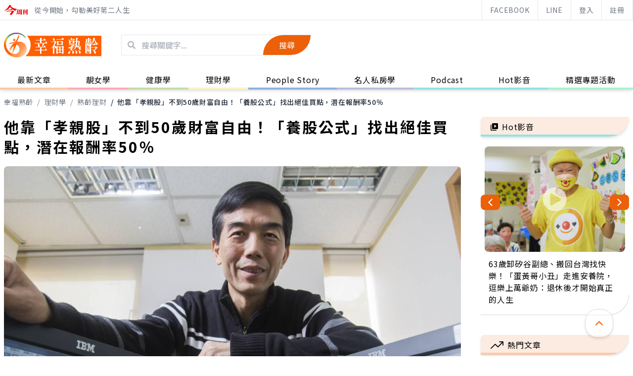

--- FILE ---
content_type: text/html; charset=UTF-8
request_url: https://thebetteraging.businesstoday.com.tw/article/detail/202110280006
body_size: 204630
content:
<!DOCTYPE html>
<html lang="zh-Hant-TW">

<head>
  <title>他靠「孝親股」不到50歲財富自由！「養股公式」找出絕佳買點，潛在報酬率50％ - 幸福熟齡</title>
  <link rel="icon" type="image/svg+xml" href="/assets/images/favicon.svg" />
  <link rel="alternate icon" href="/assets/images/favicon.ico" />
  <meta name="google-site-verification" content="Y9BVbwK6JyV945eSSgyRkBQa-AzJyCcm1EDQWjQBvwE" />
  <meta property="fb:admins" content="100000235436113" />

  <meta name="viewport" content="width=device-width, initial-scale=1, shrink-to-fit=no" />
  <meta name="title" content="他靠「孝親股」不到50歲財富自由！「養股公式」找出絕佳買點，潛在報酬率50％ - 幸福熟齡" />
  <meta itemprop="description" content="作者黃嘉斌在股市打滾超過20年，曾創下傲視證券業的76.3%報酬率。不到50歲就靠「被動收入」擺脫薪資束縛、財富自由，他的訣竅不是天天看盤、殺進殺出，而是：養股，閉著眼睛抱10年。" />
  <meta itemprop="image" content="https://doqvf81n9htmm.cloudfront.net/data/changchi_177/%E9%A2%B1%E9%A2%A8%E5%A4%A9/89898/8787887/%EF%BC%91%EF%BC%92%EF%BC%93/123/456/%E6%95%99%E8%82%B2%E9%83%A8/%E7%94%9F%E6%B4%BB/12345678/21321324654654/12314365465/12314564647867/321321321321/FotoJet(31).jpg" />
  <meta name="description" content="作者黃嘉斌在股市打滾超過20年，曾創下傲視證券業的76.3%報酬率。不到50歲就靠「被動收入」擺脫薪資束縛、財富自由，他的訣竅不是天天看盤、殺進殺出，而是：養股，閉著眼睛抱10年。" />
  <meta name="keywords" content="熟齡,長照,樂齡,學習,健康,照護,退休,幸福熟齡,銀髮,品味人生,今周刊,名人私房學,熟齡理財" />
  <meta property="og:url" content="https://thebetteraging.businesstoday.com.tw/article/detail/202110280006" />
  <meta property="og:title" content="他靠「孝親股」提早20年財富自由：以友達(2409)為例，「養股公式」找出絕佳買點，潛在報酬率50％" />
  <meta property="og:description" content="作者黃嘉斌在股市打滾超過20年，曾創下傲視證券業的76.3%報酬率。不到50歲就靠「被動收入」擺脫薪資束縛、財富自由，他的訣竅不是天天看盤、殺進殺出，而是：養股，閉著眼睛抱10年。" />
  <meta property="og:image" content="https://doqvf81n9htmm.cloudfront.net/data/changchi_177/%E9%A2%B1%E9%A2%A8%E5%A4%A9/89898/8787887/%EF%BC%91%EF%BC%92%EF%BC%93/123/456/%E6%95%99%E8%82%B2%E9%83%A8/%E7%94%9F%E6%B4%BB/12345678/21321324654654/12314365465/12314564647867/321321321321/FotoJet(31).jpg" />
  <meta property="og:type" content="article" />


    <link rel="canonical" href="https://thebetteraging.businesstoday.com.tw/article/detail/202110280006" />
    
		<meta property="dable:title" content="他靠「孝親股」不到50歲財富自由！「養股公式」找出絕佳買點，潛在報酬率50％"/>
		<meta property="dable:item_id" content="202110280006"/>
		<meta property="dable:author" content="黃嘉斌"/>
		<meta property="dable:image" content="https://doqvf81n9htmm.cloudfront.net/data/crop_article/120963/DONG4224 (1).jpg_1140x855.jpg_280x210.jpg"/>
		<meta property="article:section" content="理財學" />
		<meta property="article:section2" content="熟齡理財" />
		<meta property="article:published_time" content="2021-10-28T10:20:00+0800"  />
		<script async type="text/javascript" charset="utf-8" src="https://au.adhacker.online/js/au.js"></script>
  <script async src="https://securepubads.g.doubleclick.net/tag/js/gpt.js"></script>
  <script>
    var googletag = googletag || {};
    googletag.cmd = googletag.cmd || [];
    // —— 全站 插頁廣告 start —— //
    googletag.cmd.push(function() {
    googletag.defineOutOfPageSlot('/21697024903,1006274/BT_Interstitial_for_thebetteraging', googletag.enums.OutOfPageFormat.INTERSTITIAL).addService(googletag.pubads());
    });
    // —— 全站 插頁廣告 end —— //
  </script>

  <script>
    if ((navigator.userAgent.match(/(phone|pad|pod|iPhone|iPod|ios|iPad|Android|Mobile|BlackBerry|IEMobile|MQQBrowser|JUC|Fennec|wOSBrowser|BrowserNG|WebOS|Symbian|Windows Phone)/i))) {
      // —— MB 廣告 start —— //
      googletag.cmd.push(function() {
        // ----- 全站 start ----- //
        // MB 影音蓋板 (全站)  thebetteraging_mob_320x480_cover
        googletag.defineSlot('/1006274/thebetteraging_mob_320x480_cover', [
          [1, 1],
          [320, 480]
        ], 'div-gpt-ad-1625649757121-0').addService(googletag.pubads());
        // ----- 全站 end ----- //

        googletag.pubads().enableSingleRequest();
        googletag.pubads().collapseEmptyDivs();
        googletag.enableServices();

      });
      // -----MB 廣告 end ----- //   
    } else {
      // ----- PC 廣告 start —— //
      googletag.cmd.push(function() {
        // ----- 全站 start ----- //
        // PC 影音蓋板 (全站) thebetteraging_pc_in-cover
        googletag.defineSlot('/1006274/thebetteraging_pc_in-cover', [1, 1], 'div-gpt-ad-1625649661856-0').addService(googletag.pubads());
        // PC 版頭特區 (全站) thebetteraging_pc_all_300x100
        googletag.defineSlot('/21697024903,1006274/thebetteraging_pc_all_300x100', [
          [300, 100],
          [300, 75]
        ], 'div-gpt-ad-1625551378111-0').addService(googletag.pubads());
        // ----- 全站 end ----- //

        googletag.pubads().enableSingleRequest();
        googletag.pubads().collapseEmptyDivs();
        googletag.enableServices();
        
      });
      // -----PC 廣告 end ----- //
    }
  </script>

  <script async="" src="https://www.googletagmanager.com/gtag/js?id=AW-990045206"></script>
  <script>
    window.dataLayer = window.dataLayer || [];

    function gtag() {
      dataLayer.push(arguments);
    }
    gtag('js', new Date());
    gtag('config', 'AW-990045206');
  </script>
  <!-- Start 埋emq page view log -->
  <script type="text/javascript" src="/assets/js/jquery-3.0.0.min.js"></script>
  <script type="text/javascript" src="/assets/js/mqttws31.min.js"></script>
  <script type="text/javascript" src="/assets/js/deviceAPI.js"></script>
  <script type="text/javascript" src="/assets/js/bt_mqtt.js?0913"></script>
  <!-- End 埋emq page view log -->

  <!-- Start Alexa Certify Javascript -->
  <script async custom-element="amp-analytics" src="https://cdn.ampproject.org/v0/amp-analytics-0.1.js"></script>

  <script type="text/javascript">
    _atrk_opts = {
      atrk_acct: "vDEbi1acVE00MM",
      domain: "businesstoday.com.tw",
      dynamic: true
    };
    (function() {
      var as = document.createElement('script');
      as.type = 'text/javascript';
      as.async = true;
      as.src = "https://certify-js.alexametrics.com/atrk.js";
      var s = document.getElementsByTagName('script')[0];
      s.parentNode.insertBefore(as, s);
    })();
  </script>
  <noscript><img src="https://certify.alexametrics.com/atrk.gif?account=vDEbi1acVE00MM" style="display:none" height="1" width="1" alt="" /></noscript>
  <!-- End Alexa Certify Javascript -->

  <!-- ------------ Begin comScore Tag------------ -->
  <script>
    var _comscore = _comscore || [];
    _comscore.push({
      c1: "2",
      c2: "17072375"
    });
    (function() {
      var s = document.createElement("script"),
        el = document.getElementsByTagName("script")[0];
      s.async = true;
      s.src = (document.location.protocol == "https:" ? "https://sb" : "http://b") + ".scorecardresearch.com/beacon.js";
      el.parentNode.insertBefore(s, el);
    })();
  </script>
  <noscript>
    <img src="http://b.scorecardresearch.com/p?c1=2&c2=17072375&cv=2.0&cj=1" />
  </noscript>
  <!-- ------------------- End comScore Tag ------------------- -->

  <script async="" src="https://www.googletagmanager.com/gtag/js?id=UA-4950332-37"></script>
  <script>
    window.dataLayer = window.dataLayer || [];

    function gtag() {
      dataLayer.push(arguments);
    }
    gtag('js', new Date());
    gtag('config', 'UA-4950332-37');
  </script>
<!-- Google Tag Manager -->
<script>(function(w,d,s,l,i){w[l]=w[l]||[];w[l].push({'gtm.start':
new Date().getTime(),event:'gtm.js'});var f=d.getElementsByTagName(s)[0],
j=d.createElement(s),dl=l!='dataLayer'?'&l='+l:'';j.async=true;j.src=
'https://www.googletagmanager.com/gtm.js?id='+i+dl;f.parentNode.insertBefore(j,f);
})(window,document,'script','dataLayer','GTM-NX8QGSV');</script>
<!-- End Google Tag Manager -->


  <script async src="https://pagead2.googlesyndication.com/pagead/js/adsbygoogle.js?client=ca-pub-4601055099861731" crossorigin="anonymous"></script>
  <script async="" charset="utf-8" src="https://static.dable.io/dist/plugin.min.js"></script>
  <script>
    (function(d, a, b, l, e, _) {
      d[b] =
        d[b] ||
        function() {
          (d[b].q = d[b].q || []).push(arguments);
        };
      e = a.createElement(l);
      e.async = 1;
      e.charSet = 'utf-8';
      e.src = 'https://static.dable.io/dist/plugin.min.js';
      _ = a.getElementsByTagName(l)[0];
      _.parentNode.insertBefore(e, _);
    })(window, document, 'dable', 'script');
    dable('setService', 'thebetteraging.businesstoday');
    dable('sendLogOnce');
  </script>

  <link rel="stylesheet" type="text/css" href="/assets/style/slick.css?2021072301" />
  <link rel="stylesheet" type="text/css" href="/assets/style/slick-theme.css" />
  <link rel="stylesheet" href="/assets/style/aos.css" />

  <link rel="stylesheet" href="/assets/style/tailwind.css?20220127" />
  <link rel="stylesheet" href="/assets/style/all.css?2021071501" />

  <script type="text/javascript" src="/assets/js/slick.min.js"></script>
  <script type="text/javascript" src="/assets/js/slickslider.js?2021071501"></script>
  <script src="/assets/js/aos.js"></script>
  <script>
    (function($) {
      $(function() {
        AOS.init();
      });
    })($);
  </script>

  <!-- Matomo -->
  <script>
    function getMCookie(name) {
      const value = `; ${document.cookie}`;
      const parts = value.split(`; ${name}=`);
      if (parts.length === 2) return parts.pop().split(';').shift();
    }

    var _paq = window._paq = window._paq || [];
    /* tracker methods like "setCustomDimension" should be called before "trackPageView" */
    _paq.push(['trackPageView']);
    _paq.push(['enableLinkTracking']);
    (function() {
      var u = "//matomo.businesstoday.com.tw/";
      _paq.push(['setTrackerUrl', u + 'matomo.php']);
      _paq.push(['setSiteId', '2']);
      _paq.push(['setUserId', getMCookie('businesstoday')]);
      var d = document,
        g = d.createElement('script'),
        s = d.getElementsByTagName('script')[0];
      g.async = true;
      g.src = u + 'matomo.js';
      s.parentNode.insertBefore(g, s);
    })();
  </script>
  <!-- End Matomo Code -->

  <!-- 禾多推播 -->
  <script type="text/javascript">
    window.AviviD = window.AviviD || {
      settings: {},
      status: {}
    };
    AviviD.web_id = "thebetteraging";
    AviviD.category_id = "20200505000002";
    AviviD.tracking_platform = 'likr';
    (function(w, d, s, l, i) {
      w[l] = w[l] || [];
      w[l].push({
        'gtm.start': new Date().getTime(),
        event: 'gtm.js'
      });
      var f = d.getElementsByTagName(s)[0],
        j = d.createElement(s),
        dl = l != 'dataLayer' ? '&l=' + l : '';
      j.async = true;
      j.src = 'https://www.googletagmanager.com/gtm.js?id=' + i + dl + '&timestamp=' + new Date().getTime();
      f.parentNode.insertBefore(j, f);
    })(window, document, 'script', 'dataLayer', 'GTM-W9F4QDN');
    (function(w, d, s, l, i) {
      w[l] = w[l] || [];
      w[l].push({
        'gtm.start': new Date().getTime(),
        event: 'gtm.js'
      });
      var f = d.getElementsByTagName(s)[0],
        j = d.createElement(s),
        dl = l != 'dataLayer' ? '&l=' + l : '';
      j.async = true;
      j.src = 'https://www.googletagmanager.com/gtm.js?id=' + i + dl + '&timestamp=' + new Date().getTime();
      f.parentNode.insertBefore(j, f);
    })(window, document, 'script', 'dataLayer', 'GTM-MKB8VFG');
  </script>

</head>

<body>
  <!-- Start Alexa AMP Certify Javascript -->
  <amp-analytics type="alexametrics">
    <script type="application/json">
      {
        "vars": {
          "atrk_acct": "vDEbi1acVE00MM",
          "domain": "businesstoday.com.tw"
        }
      }
    </script>
  </amp-analytics>
  <!-- End Alexa AMP Certify Javascript -->
<!-- Google Tag Manager (noscript) -->
<noscript><iframe src="https://www.googletagmanager.com/ns.html?id=GTM-NX8QGSV"
height="0" width="0" style="display:none;visibility:hidden"></iframe></noscript>
<!-- End Google Tag Manager (noscript) -->
  <header class="shadow-md fixed top-0 z-50 w-full bg-white">

    <!-- Top Bar -->
    <div class="topbar text-gray-500 text-sm border-b border-gray-200">
      <div class="max-w-screen-2xl mx-auto md:pl-4 lg:pl-2 flex items-center justify-between h-10">
        <div class="topbar_slogan hidden md:flex items-center h-full">
          <a href="https://www.businesstoday.com.tw/" target="_blank" rel="noreferrer" class="mr-3 block">
            <svg xmlns="http://www.w3.org/2000/svg" width="50" height="20" viewBox="0 0 50 20">
              <g id="Group_257" data-name="Group 257" transform="translate(-87 103.156)">
                <g id="bt_logo" transform="translate(87 -103.156)">
                  <g id="Group_20" data-name="Group 20" transform="translate(37.367 8.808)">
                    <g id="Group_19" data-name="Group 19" transform="translate(0 0.197)">
                      <path id="Path_58" data-name="Path 58" d="M569.757,156.745c.247-.1.37-.2.37-.3s-.127-.175-.381-.2l-1.49-.151.049,7.239,1.453.057Z" transform="translate(-562.203 -154.993)" fill="#f20000"></path>
                      <path id="Path_59" data-name="Path 59" d="M549.848,156.687v0l-1.074-1.161L548,156.4l-.009-3.187,1.692-.014v-.008c.191.005.5.054-.021-.489v-.005l-1.008-.979-.709.76h-3.589l.141.735h1.538l.008,3.3h-1.872l.134.663h1.73l0,5.083,1.9-.35.052-4.733h1.86C550.024,157.149,550.375,157.241,549.848,156.687Z" transform="translate(-544.168 -151.713)" fill="#f20000"></path>
                    </g>
                    <path id="Path_60" data-name="Path 60" d="M578.339,161.717a1.187,1.187,0,0,0,.418-.974v-8.993c.3-.154.443-.3.443-.425,0-.11-.132-.182-.4-.219l-1.947-.178v9.225a3.484,3.484,0,0,1-.351,1.906Z" transform="translate(-568.379 -150.929)" fill="#f20000"></path>
                  </g>
                  <g id="Group_21" data-name="Group 21" transform="translate(24.831 8.654)">
                    <path id="Path_61" data-name="Path 61" d="M515.461,177.474v-2.083c.246-.1.37-.194.37-.283,0-.064-.059-.145-.18-.244l-1.265-.852-.714.622h-.99l-1.6-.432v4.235l1.669-.245v-.948h.93v.476Zm-2.707-.791v-1.46h.93v1.46Z" transform="translate(-506.944 -168.057)" fill="#f20000"></path>
                    <path id="Path_62" data-name="Path 62" d="M506.137,151.316l-1.632-1-.737.889h-5.711l-1.84-.309v5.158c-.045.869-.289,3.729-1.611,5.332,0,0,3.235-.481,3.466-5.332h0v-.127c0-.052.005-.1.007-.157l-.007-.453.1.384h5.381c.124.028.422-.047.094-.387l.017.017-.08-.089a.953.953,0,0,0-.082-.084l-.773-.814-.6.754-.424-.014v-1.121h1.683l.026,0c.133,0,.549.06.012-.509v0l-.778-.782-.608.676h-.334v-.508c.223-.09.334-.184.334-.285,0-.116-.126-.189-.381-.216l-1.718-.122v1.131H498.4l.143.621h1.394v1.121h-1.865v-3.218h5.8v7.892a3.491,3.491,0,0,1-.351,1.905l1.834-.342a1.188,1.188,0,0,0,.419-.974v-8.369l.079-.038c.309-.153.464-.279.464-.379C506.316,151.488,506.257,151.407,506.137,151.316Z" transform="translate(-494.605 -150.315)" fill="#f20000"></path>
                  </g>
                  <path id="Path_63" data-name="Path 63" d="M410.255,115.877c.221-.3.439-.606.652-.925,0,0,.607.062.69-.432,0,0,.04-.328-.511-.5l-3.544-1.177a30.4,30.4,0,0,1-11.055,12.3,24.705,24.705,0,0,0,12.712-7.934,29.134,29.134,0,0,0,2.429,2.6,18.555,18.555,0,0,0,7.674,5.042,39.529,39.529,0,0,1,3.557-3.948A22.562,22.562,0,0,1,410.255,115.877Z" transform="translate(-396.487 -112.838)" fill="#f20000"></path>
                  <path id="Path_64" data-name="Path 64" d="M435.041,147.509l-2.028-1.811a.393.393,0,0,0-.628.073l-1.038,1.545-6.267-.025.193.87h9.455S435.6,148.258,435.041,147.509Z" transform="translate(-417.894 -137.689)" fill="#f20000"></path>
                  <path id="Path_65" data-name="Path 65" d="M429.961,162.928l-2.527-1.176-1.23.817H414.429l.2.89,11.161-.03-3.566,5.168c-.761.93-.62.756-1.045,1.084l3.4.519c.82.071,1.5-.892,1.5-.892l3.535-5.086a1.426,1.426,0,0,0,.633-.4C430.7,163.362,429.961,162.928,429.961,162.928Z" transform="translate(-409.92 -150.224)" fill="#f20000"></path>
                </g>
              </g>
            </svg>
          </a>
          <p class="whitespace-nowrap">從今開始，勾勒美好第二人生</p>
        </div>
        <div class="topbar_btns flex items-center justify-center h-full w-full md:w-auto whitespace-nowrap">
          <a class="topbar_btn md:mr-3 md:hidden flex-grow md:px-4 border-l border-gray-200 hover:bg-primary-light transition-all duration-300 h-full flex items-center justify-center last:border-r" href="https://www.businesstoday.com.tw/" target="_blank" rel="noreferrer">
            <svg xmlns="http://www.w3.org/2000/svg" width="50" height="20" viewBox="0 0 50 20">
              <g id="Group_257" data-name="Group 257" transform="translate(-87 103.156)">
                <g id="bt_logo" transform="translate(87 -103.156)">
                  <g id="Group_20" data-name="Group 20" transform="translate(37.367 8.808)">
                    <g id="Group_19" data-name="Group 19" transform="translate(0 0.197)">
                      <path id="Path_58" data-name="Path 58" d="M569.757,156.745c.247-.1.37-.2.37-.3s-.127-.175-.381-.2l-1.49-.151.049,7.239,1.453.057Z" transform="translate(-562.203 -154.993)" fill="#f20000"></path>
                      <path id="Path_59" data-name="Path 59" d="M549.848,156.687v0l-1.074-1.161L548,156.4l-.009-3.187,1.692-.014v-.008c.191.005.5.054-.021-.489v-.005l-1.008-.979-.709.76h-3.589l.141.735h1.538l.008,3.3h-1.872l.134.663h1.73l0,5.083,1.9-.35.052-4.733h1.86C550.024,157.149,550.375,157.241,549.848,156.687Z" transform="translate(-544.168 -151.713)" fill="#f20000"></path>
                    </g>
                    <path id="Path_60" data-name="Path 60" d="M578.339,161.717a1.187,1.187,0,0,0,.418-.974v-8.993c.3-.154.443-.3.443-.425,0-.11-.132-.182-.4-.219l-1.947-.178v9.225a3.484,3.484,0,0,1-.351,1.906Z" transform="translate(-568.379 -150.929)" fill="#f20000"></path>
                  </g>
                  <g id="Group_21" data-name="Group 21" transform="translate(24.831 8.654)">
                    <path id="Path_61" data-name="Path 61" d="M515.461,177.474v-2.083c.246-.1.37-.194.37-.283,0-.064-.059-.145-.18-.244l-1.265-.852-.714.622h-.99l-1.6-.432v4.235l1.669-.245v-.948h.93v.476Zm-2.707-.791v-1.46h.93v1.46Z" transform="translate(-506.944 -168.057)" fill="#f20000"></path>
                    <path id="Path_62" data-name="Path 62" d="M506.137,151.316l-1.632-1-.737.889h-5.711l-1.84-.309v5.158c-.045.869-.289,3.729-1.611,5.332,0,0,3.235-.481,3.466-5.332h0v-.127c0-.052.005-.1.007-.157l-.007-.453.1.384h5.381c.124.028.422-.047.094-.387l.017.017-.08-.089a.953.953,0,0,0-.082-.084l-.773-.814-.6.754-.424-.014v-1.121h1.683l.026,0c.133,0,.549.06.012-.509v0l-.778-.782-.608.676h-.334v-.508c.223-.09.334-.184.334-.285,0-.116-.126-.189-.381-.216l-1.718-.122v1.131H498.4l.143.621h1.394v1.121h-1.865v-3.218h5.8v7.892a3.491,3.491,0,0,1-.351,1.905l1.834-.342a1.188,1.188,0,0,0,.419-.974v-8.369l.079-.038c.309-.153.464-.279.464-.379C506.316,151.488,506.257,151.407,506.137,151.316Z" transform="translate(-494.605 -150.315)" fill="#f20000"></path>
                  </g>
                  <path id="Path_63" data-name="Path 63" d="M410.255,115.877c.221-.3.439-.606.652-.925,0,0,.607.062.69-.432,0,0,.04-.328-.511-.5l-3.544-1.177a30.4,30.4,0,0,1-11.055,12.3,24.705,24.705,0,0,0,12.712-7.934,29.134,29.134,0,0,0,2.429,2.6,18.555,18.555,0,0,0,7.674,5.042,39.529,39.529,0,0,1,3.557-3.948A22.562,22.562,0,0,1,410.255,115.877Z" transform="translate(-396.487 -112.838)" fill="#f20000"></path>
                  <path id="Path_64" data-name="Path 64" d="M435.041,147.509l-2.028-1.811a.393.393,0,0,0-.628.073l-1.038,1.545-6.267-.025.193.87h9.455S435.6,148.258,435.041,147.509Z" transform="translate(-417.894 -137.689)" fill="#f20000"></path>
                  <path id="Path_65" data-name="Path 65" d="M429.961,162.928l-2.527-1.176-1.23.817H414.429l.2.89,11.161-.03-3.566,5.168c-.761.93-.62.756-1.045,1.084l3.4.519c.82.071,1.5-.892,1.5-.892l3.535-5.086a1.426,1.426,0,0,0,.633-.4C430.7,163.362,429.961,162.928,429.961,162.928Z" transform="translate(-409.92 -150.224)" fill="#f20000"></path>
                </g>
              </g>
            </svg>
          </a>
          <a class="topbar_btn flex-grow md:px-4 border-l border-gray-200 hover:bg-primary-light transition-all duration-300 h-full inline-flex items-center justify-center last:border-r" href="https://www.facebook.com/thebetteraging/" target="_blank" rel="noreferrer">FACEBOOK</a>
          <a class="topbar_btn flex-grow md:px-4 border-l border-gray-200 hover:bg-primary-light transition-all duration-300 h-full inline-flex items-center justify-center last:border-r" href="https://page.line.me/sgw2846w?openQrModal=true" target="_blank" rel="noreferrer">LINE</a>

          <a href="https://thebetteraging.businesstoday.com.tw/login/oauth2" class="topbar_btn flex-grow md:px-4 border-l border-gray-200 hover:bg-primary-light transition-all duration-300 h-full inline-flex items-center justify-center last:border-r">登入</a><a href="https://thebetteraging.businesstoday.com.tw/login/register" class="topbar_btn flex-grow md:px-4 border-l border-gray-200 hover:bg-primary-light transition-all duration-300 h-full inline-flex items-center justify-center last:border-r">註冊</a>        </div>
      </div>
    </div>

    <!-- Main Bar -->
    <div class="mainbar">
      <div class="max-w-screen-2xl mx-auto px-2 md:px-4 lg:px-2 h-20 md:h-[100px] flex justify-between items-center">
        <button class="mainbar_burger flex items-center justify-center md:hidden hover:bg-primary-light rounded-full transform transition-all duration-300 ease-in-out text-primary-dark h-12 w-12 relative focus:outline-none outline-none">
          <span class="sr-only">Open menu</span>
          <div class="">
            <span aria-hidden="true" class="-translate-y-2 block absolute left-1/2 -translate-x-1/2 h-0.5 w-5 rounded-full bg-current transform transition duration-500 ease-in-out"></span>
            <span aria-hidden="true" class="block absolute left-1/2 -translate-x-1/2 h-0.5 w-5 rounded-full bg-current transform transition duration-500 ease-in-out">
            </span>
            <span aria-hidden="true" class="translate-y-2 block absolute left-1/2 -translate-x-1/2 h-0.5 w-5 rounded-full bg-current transform transition duration-500 ease-in-out">
            </span>
          </div>
        </button>
        <div class="mainbar_group flex items-center md:mr-10">
          <div class="mainbar_logo md:mr-10">
            <a href="/">
              <h1 class="hidden">幸福熟齡 - 從今開始，勾勒美好第二人生</h1>
              <svg class="h-12 md:h-24" xmlns="http://www.w3.org/2000/svg" width="197.479" height="50" viewBox="0 0 197.479 50">
                <defs>
                  <linearGradient id="linear-gradient-1" x1="0.63" y1="0.007" x2="0.351" y2="0.724" gradientUnits="objectBoundingBox">
                    <stop offset="0" stop-color="#ff5f00"></stop>
                    <stop offset="0.26" stop-color="#ff5f00"></stop>
                    <stop offset="1" stop-color="#ffb07a"></stop>
                  </linearGradient>
                  <linearGradient id="linear-gradient-2" x1="1.038" y1="0.167" x2="0.201" y2="1.074" gradientUnits="objectBoundingBox">
                    <stop offset="0" stop-color="#ff5f00"></stop>
                    <stop offset="1" stop-color="#ff9a57"></stop>
                  </linearGradient>
                  <linearGradient id="linear-gradient-3" x1="0.975" y1="0.813" x2="0.459" y2="0.439" gradientUnits="objectBoundingBox">
                    <stop offset="0" stop-color="#ffceab"></stop>
                    <stop offset="0.415" stop-color="#ff954f"></stop>
                    <stop offset="0.637" stop-color="#ff8d42"></stop>
                    <stop offset="1" stop-color="#ff5f00"></stop>
                  </linearGradient>
                  <linearGradient id="linear-gradient-4" x1="0.5" y1="0.972" x2="0.5" y2="0.016" gradientUnits="objectBoundingBox">
                    <stop offset="0.099" stop-color="#ff5f00"></stop>
                    <stop offset="0.415" stop-color="#eeb819"></stop>
                    <stop offset="0.637" stop-color="#c6cd37"></stop>
                    <stop offset="0.809" stop-color="#25a999"></stop>
                    <stop offset="1" stop-color="#a14f90"></stop>
                  </linearGradient>
                </defs>
                <g id="Group_398" data-="Group 398" transform="translate(-261 -66.57)">
                  <g id="Group_391" data-name="Group 391" transform="translate(261 66.57)">
                    <g id="Group_397" data-name="Group 397" transform="translate(0)">
                      <g id="Group_394" data-name="Group 394" transform="translate(0)">
                        <g id="Group_392" data-name="Group 392" transform="translate(0.001)">
                          <g id="Group_391-2" data-name="Group 391" transform="translate(9.916 5.261)">
                            <path id="Path_4156" data-name="Path 4156" d="M165.6,516.183a33.979,33.979,0,0,0-6.011-.8,22.79,22.79,0,0,0-7.667,9.992c-2.04,4.942.29,5.323,2.255,2.218,1.7-2.679,4.23-7.842,5.4-7.351,1.117.465-1.283,5.008-1.993,9.4-.89,5.5-.187,7.474,2.605.876C162.18,525.809,163.93,521.011,165.6,516.183Z" transform="translate(-150.093 -498.157)" fill="url(#linear-gradient-1)" fill-rule="evenodd"></path>
                            <path id="Path_4157" data-name="Path 4157" d="M167.547,481.4c-3.928,10.54-7.382,11.448-16.085,12.742-4.1.609-2.84,2.81,1.234,2.318a35.092,35.092,0,0,1,5.739-.226,23.431,23.431,0,0,1,7.5-3.571c1.175-3.487,2.334-6.981,3.532-10.462S168.976,477.57,167.547,481.4Z" transform="translate(-148.941 -479.012)" fill-rule="evenodd" fill="url(#linear-gradient-2)"></path>
                            <path id="Path_4158" data-name="Path 4158" d="M168.83,498.513c2.36,1.084,3.9-3.328,1.544-4.411S166.469,497.429,168.83,498.513Z" transform="translate(-158.792 -486.866)" fill="#ff5f00" fill-rule="evenodd"></path>
                          </g>
                          <path id="Path_4159" data-name="Path 4159" d="M171.861,476.935c1.114,1.771-.554,2.3-1.21,1.284-8.372-11.753-29.988-10.524-36.8,4.333-5.027,10.974.513,24.365,12.323,27.951,6.774,2.059,12.337-1.638,13.223-7.442.838-5.5-2.389-11.844-11.989-12.674,15.143-10.581,27.268-.11,26.779,11.6-.439,10.512-13.815,20.481-30.617,13.7-13.181-5.319-19.548-21.257-12.928-33.977C139.3,465.087,161.068,463.449,171.861,476.935Z" transform="translate(-128.001 -467.903)" fill-rule="evenodd" fill="url(#linear-gradient-3)"></path>
                        </g>
                       <g id="Group_393" data-name="Group 393">
                          <path id="Path_4160" data-name="Path 4160" d="M132.516,495.668a20.5,20.5,0,0,1,1.337-13.117c6.809-14.857,28.425-16.086,36.8-4.333.656,1.012,2.324.487,1.21-1.284-10.794-13.486-32.566-11.848-41.216,4.774a23.592,23.592,0,0,0-2.3,14.938Z" transform="translate(-128 -467.903)" fill-rule="evenodd" fill="url(#linear-gradient-4)"></path>
                        </g>
                      </g>
                      <g id="Group_396" data-name="Group 396" transform="translate(43.654 6.147)">
                        <path id="Path_4161" data-name="Path 4161" d="M372.8,480.883H223.426A29.05,29.05,0,0,1,220.18,522.3H372.8a1.3,1.3,0,0,0,1.2-1.308v-39A1.124,1.124,0,0,0,372.8,480.883Z" transform="translate(-220.18 -480.883)" fill="#ff5f00"></path>
                        <g id="Group_395" data-name="Group 395" transform="translate(18.258 4.19)">
                          <path id="Path_4162" data-name="Path 4162" d="M269.961,509.357H260.98l-.227-1.043h6.138l-.4-.418a3.511,3.511,0,0,1-.455-1.841,9.357,9.357,0,0,0-.34-2.432,7.939,7.939,0,0,0-1.109-2.4h-5.6l-.255-1.042h11.34v-4.935h-8.753l-.257-1.041h9.01v-4.03c0-.1.056-.14.2-.14a13.036,13.036,0,0,1,2.956.626c.369.173.569.381.569.625,0,.313-.229.486-.682.66-.114.035-.171.139-.171.348v1.911h3.524l.341-.313,1.619-2.328a.328.328,0,0,1,.54-.069,9.286,9.286,0,0,1,2.558,2.953c.143.209.2.347.114.521a.567.567,0,0,1-.539.277h-8.158v4.935H279.6l.34-.313,1.592-2.328a.354.354,0,0,1,.569-.07,9.684,9.684,0,0,1,2.558,2.953.514.514,0,0,1,.085.522c-.057.174-.256.278-.541.278H277.18l1.307.764c.313.209.454.417.426.66-.028.209-.17.313-.484.348l-.34.243a16.59,16.59,0,0,1-2.047,3.162l-1.733,1.911H276.7l.484-.277,1.534-2.154a.307.307,0,0,1,.483-.07,8.988,8.988,0,0,1,2.33,2.745.532.532,0,0,1,.114.556.622.622,0,0,1-.539.243h-8.271v5.072h6.2l.34-.312,1.619-2.329c.143-.208.314-.243.541-.069a9.692,9.692,0,0,1,2.558,2.953c.142.209.2.348.113.522a.587.587,0,0,1-.568.278h-10.8v5.559a1.244,1.244,0,0,1-.654,1.217,1.645,1.645,0,0,1-1.734-.071,1.283,1.283,0,0,1-.483-1.146v-5.559H259.332l-.255-1.042h10.884Zm-3.836-8.131a6.5,6.5,0,0,1,1.989,1.563,5.012,5.012,0,0,1,1.308,2.606,3.741,3.741,0,0,1-.425,2.188,2.459,2.459,0,0,1-.683.73h5.257a21.354,21.354,0,0,0,1.137-3.231l.711-3.613v-.243Z" transform="translate(-258.735 -489.892)" fill="#fefefe"></path>
                          <path id="Path_4163" data-name="Path 4163" d="M336.015,522.05a1.794,1.794,0,0,1-1.819-.036,1.157,1.157,0,0,1-.426-1.112V508.534a13.3,13.3,0,0,1-3.212,2.293c-.171.07-.255.034-.285-.07l.086-.277a28.286,28.286,0,0,0,2.671-3.058,22.939,22.939,0,0,0,2.558-4.238,23.945,23.945,0,0,0,1.564-4.69h-6.509l-.256-1.078h6.451a.287.287,0,0,0,.285-.069l.965-.939a.258.258,0,0,1,.37-.035,7.4,7.4,0,0,1,1.761,1.564,1.267,1.267,0,0,1,.4.9c-.028.208-.257.382-.654.452-.114.034-.256.208-.4.59a37.361,37.361,0,0,1-2.53,4.794l-.4.556a6.2,6.2,0,0,1,2.53,1.286,4.239,4.239,0,0,1,1.307,2.015,3.019,3.019,0,0,1-.2,1.876,1.587,1.587,0,0,1-.938.938,1.07,1.07,0,0,1-1.108-.348,3.167,3.167,0,0,1-.539-1.529,8.55,8.55,0,0,0-.484-1.945l-.624-1.216V520.9A1.143,1.143,0,0,1,336.015,522.05Zm.369-30.68a2.858,2.858,0,0,1,.71,3.961,1.738,1.738,0,0,1-1.25.9,1.318,1.318,0,0,1-1.25-.59,3.851,3.851,0,0,1-.4-1.877,6.206,6.206,0,0,0-.142-1.563,4.79,4.79,0,0,0-.568-1.6c-.17-.209-.227-.382-.142-.521.057-.139.227-.139.541,0A5.223,5.223,0,0,1,336.384,491.37Zm4.264,2.224-.256-1.042h10.4l.34-.314,1.621-2.327c.141-.209.312-.243.539-.069a9.689,9.689,0,0,1,2.558,2.952c.142.209.2.348.113.522a.587.587,0,0,1-.568.278H340.648Zm0,12.612c-.029-.1.056-.139.255-.1a10.077,10.077,0,0,1,2.558,1.39h8.384l1.051-1.39a.327.327,0,0,1,.456-.069,7.922,7.922,0,0,1,2.473,1.529.755.755,0,0,1,.312.7,1.015,1.015,0,0,1-.6.625.416.416,0,0,0-.256.451v11.536a1.235,1.235,0,0,1-.654,1.146,2.131,2.131,0,0,1-1.137.313,1.01,1.01,0,0,1-1.08-1.32v-.521h-8.925v.1a1.459,1.459,0,0,1-.455,1.216,2.352,2.352,0,0,1-1.307.452,1.341,1.341,0,0,1-.881-.279,1.114,1.114,0,0,1-.2-.869V506.206Zm3.836-1.529a2.214,2.214,0,0,1-1.307.487,1.3,1.3,0,0,1-.909-.313,1.16,1.16,0,0,1-.171-.834v-7.991c-.029-.1.056-.139.226-.07a7.963,7.963,0,0,1,2.389,1.216h5.854l.369-.243.825-.973a.475.475,0,0,1,.312,0,12.133,12.133,0,0,1,2.161,1.772.734.734,0,0,1,.256.591c0,.243-.171.451-.512.556-.084,0-.142.138-.142.347v3.231l.313.556a1.344,1.344,0,0,1,.143.661c0,.243-.057.383-.143.383h-9.293A1.234,1.234,0,0,1,344.484,504.677Zm2.046,3.857h-3.041v4.9h3.041Zm-3.041,10.876h3.041v-4.9h-3.041Zm7.475-16.574v-4.621h-6.026v4.794h5.941Zm-1.591,10.6h3.041v-4.9h-3.041Zm0,5.977h3.041v-4.9h-3.041Z" transform="translate(-296.395 -489.73)" fill="#fefefe"></path>
                          <path id="Path_4164" data-name="Path 4164" d="M406.838,515.046c.085,0,.142.1.171.278a10.5,10.5,0,0,1-.256,3.753,5.829,5.829,0,0,1-1.279,2.744,1.7,1.7,0,0,1-1.449.383,1.444,1.444,0,0,1-1.052-.9,2.081,2.081,0,0,1,.028-1.6,2.012,2.012,0,0,1,1.109-1.216,4.453,4.453,0,0,0,1.392-1.008,7.134,7.134,0,0,0,1.165-2.223C406.7,515.081,406.753,515.011,406.838,515.046Zm-3.581-19.978-.285-1.043H409a2.863,2.863,0,0,1-.427-1.6l-.056-.9-.369-.938c-.143-.173-.2-.312-.143-.451s.2-.14.455-.035a4.172,4.172,0,0,1,1.99.417,2.476,2.476,0,0,1,1.051,1.112,2.891,2.891,0,0,1-.284,1.911l-.285.486h1.394l.454-.278,1.194-2.015c.2-.277.4-.347.625-.1a8.424,8.424,0,0,1,1.648,2.4.99.99,0,0,1,.17.73.5.5,0,0,1-.511.313H403.258Zm.994,8.3h7.9l.2-.14,1.023-.694a.389.389,0,0,1,.4.138,13.126,13.126,0,0,1,2.16,2.4.6.6,0,0,1-.029.694c-.142.175-.341.208-.624.035h-.4l-2.643,1.007a.7.7,0,0,1-.425.452.5.5,0,0,0-.228.486v.278l4.207-.66c.255-.036.367.035.4.208.029.139-.084.277-.284.417l-3.1,1.112-1.223.382V512.3a2.973,2.973,0,0,1-.626,2.085,3.47,3.47,0,0,1-2.387,1.077c-.17.035-.255-.035-.255-.208a3.45,3.45,0,0,0-2.1-3.093.32.32,0,0,1-.171-.347c.028-.173.113-.244.227-.208l1.563.07c.6.069.853-.14.853-.66v-.66l-3.183.833c-.427.1-.654.243-.682.417-.085.243-.2.381-.341.417-.2,0-.341-.1-.428-.382l-.368-1.425-.341-1.528c-.028-.209.057-.279.255-.243a39.77,39.77,0,0,0,4.888-.174h.2v-2.327c0-.175.057-.244.2-.244l2.018.209,1.336-1.46h-7.73Zm2.985-1.425a2.221,2.221,0,0,1-1.308.486,1.2,1.2,0,0,1-.882-.313,1.025,1.025,0,0,1-.2-.834v-5.8c-.028-.14.056-.173.227-.1a9.529,9.529,0,0,1,2.586,1.355h4.348l.342-.243.852-.938a.217.217,0,0,1,.284,0,11.787,11.787,0,0,1,2.188,1.771.735.735,0,0,1,.227.556c0,.243-.17.452-.511.556-.086.034-.143.174-.143.382v1.389l.227.313a1.5,1.5,0,0,1,.143.7c0,.243-.057.382-.143.382H407.52Zm.453-4.169v2.745h4.691v-2.745Zm6.139,19.318a4.343,4.343,0,0,1,.911,2.293,3.423,3.423,0,0,1-.682,2.05,1.636,1.636,0,0,1-1.365.694,1.335,1.335,0,0,1-1.165-.833,3.9,3.9,0,0,1-.2-1.946,6.612,6.612,0,0,0,.028-1.842,6.475,6.475,0,0,0-.483-1.98.59.59,0,0,1-.086-.591q.129-.157.511.1A7.232,7.232,0,0,1,413.829,517.1Zm9.379-20.082,1.108-1.251c.085-.069.2-.069.341.035a8.223,8.223,0,0,1,1.9,1.737.971.971,0,0,1,.229.626c-.028.243-.256.417-.627.556a.467.467,0,0,0-.284.348l-.4,5.108v2.675a7.551,7.551,0,0,0,.37,2.015c.114.313.255.487.4.487a.722.722,0,0,0,.454-.382l1.252-2.919c.085-.243.2-.348.34-.313s.2.174.227.417c-.255,1.495-.482,2.954-.624,4.343a2.824,2.824,0,0,0,.17,1.425,2.149,2.149,0,0,1,.4,1.459,1.047,1.047,0,0,1-.739,1.008,1.81,1.81,0,0,1-1.648-.417,5.96,5.96,0,0,1-1.792-2.467,14.8,14.8,0,0,1-.936-4.378c-.143-1.876-.143-4.9-.029-9.068h-1.961l-.227,2.606c-.17,1.389-.4,2.711-.682,4l.171.138a6.806,6.806,0,0,1,1.676,1.947,4.19,4.19,0,0,1,.369,1.807,1.378,1.378,0,0,1-.567,1.111.976.976,0,0,1-1.137,0,3.454,3.454,0,0,1-1.052-1.285l-.369-.73a12.988,12.988,0,0,1-2.643,4.273,13.615,13.615,0,0,1-3.155,2.4.216.216,0,0,1-.312-.069.393.393,0,0,1,.142-.382,13.225,13.225,0,0,0,2.132-2.955,18.51,18.51,0,0,0,1.62-3.857l.538-2.259a26.813,26.813,0,0,0-2.1-2.745.336.336,0,0,1-.056-.278c.056-.14.143-.173.284-.069l.852.417,1.308.834.085-.626.37-4.273h-1.99l-.256-1.042h2.275l.113-5.143v-1.563c0-.208.058-.313.143-.347a17.857,17.857,0,0,1,2.927.382q.682.1.682.521a.615.615,0,0,1-.513.591.526.526,0,0,0-.284.416l-.255,5.143Zm-2.956,19.8a4.829,4.829,0,0,1,1.194,2.293,3.374,3.374,0,0,1-.484,2.119,1.841,1.841,0,0,1-1.279.939,1.377,1.377,0,0,1-1.25-.626,4.036,4.036,0,0,1-.369-1.91,7.318,7.318,0,0,0-.227-2.015,6.917,6.917,0,0,0-.852-2.051.593.593,0,0,1-.115-.59c.057-.07.228-.07.513.035A7.9,7.9,0,0,1,420.253,516.818Zm6.509-.278a4.382,4.382,0,0,1,1.391,2.258,3.512,3.512,0,0,1-.284,2.189,1.877,1.877,0,0,1-1.166,1.077,1.293,1.293,0,0,1-1.307-.486,4.043,4.043,0,0,1-.541-1.841,7.575,7.575,0,0,0-.454-2.085,6.632,6.632,0,0,0-1.051-2.05c-.2-.208-.256-.383-.2-.557.057-.1.228-.1.541-.034A7.628,7.628,0,0,1,426.762,516.54Z" transform="translate(-334.589 -489.848)" fill="#fefefe"></path>
                          <path id="Path_4165" data-name="Path 4165" d="M474.272,499.732l-.256-1.042h1.933v-6.359c0-.1.055-.138.2-.138a13.076,13.076,0,0,1,2.957.66c.37.173.568.382.568.591,0,.313-.227.521-.683.7-.085.035-.142.139-.142.347v4.2h1.421v-8.512c0-.1.057-.14.2-.14a13.31,13.31,0,0,1,2.983.626c.341.173.539.381.539.625,0,.313-.227.486-.653.66-.113.035-.171.139-.171.348v1.911h.682l.227-.244,1.166-1.875c.142-.313.34-.313.6-.1a8.986,8.986,0,0,1,1.449,2.154.948.948,0,0,1,.143.8.461.461,0,0,1-.482.312h-3.781v3.44h.739l.456-.277,1.193-2.016c.2-.278.4-.347.626-.139a8.621,8.621,0,0,1,1.648,2.432.971.971,0,0,1,.17.73.5.5,0,0,1-.512.312H474.272Zm.681,1.807v-.348c0-.1.057-.174.171-.139a15.555,15.555,0,0,1,2.615.452.852.852,0,0,1,.681.451l.057-.729v-.66c0-.1.028-.14.113-.14l2.019.348c.284.07.427.209.427.382s-.143.314-.4.383l-.142.208-.482,1.7.8.313.34.277.313-2.885.056-.694c0-.071.029-.1.114-.1a6.733,6.733,0,0,1,2.018.521c.256.1.4.243.37.416,0,.174-.142.313-.37.348l-.171.173-.681,2.119.8.383a2.568,2.568,0,0,1,.567.591v-3.718c0-.1.059-.174.171-.139a15.073,15.073,0,0,1,2.616.452c.452.1.71.348.71.626,0,.313-.2.556-.6.695a.577.577,0,0,0-.255.486v1.042a30.625,30.625,0,0,0,2.7-5.907,27.909,27.909,0,0,0,1.449-7.609v-.486a.34.34,0,0,1,.257-.277,10.828,10.828,0,0,1,2.9.382c.4.1.626.277.626.59.027.278-.171.453-.511.556a.386.386,0,0,0-.257.348,14.415,14.415,0,0,0,2.332,5.628,13.787,13.787,0,0,0,4.546,4.344.306.306,0,0,1,.2.348c0,.1-.086.174-.256.208a2.418,2.418,0,0,0-1.563.695,3.747,3.747,0,0,0-.967,1.356c-.085.242-.256.278-.455.035a13.636,13.636,0,0,1-3.183-5.49,29.368,29.368,0,0,1-1.137-5.524,30.628,30.628,0,0,1-2.53,6.184,17.792,17.792,0,0,1-4.064,5.212h-.085V521.1a1.153,1.153,0,0,1-.654,1.112,1.493,1.493,0,0,1-1.563-.07.9.9,0,0,1-.428-.833h-7.047l-.17.1a1.43,1.43,0,0,1-1.564-.1.887.887,0,0,1-.4-.87v-18.9Zm2.643,6.184a22.285,22.285,0,0,0,.6-2.988l.2-2.363a.926.926,0,0,1-.569.452.652.652,0,0,0-.228.486Zm0,9.937.4-2.223.371-3.892v-.659c0-.105.028-.174.113-.174a6.9,6.9,0,0,1,2.018.382c.285.069.425.208.425.417,0,.174-.141.313-.4.348l-.143.208-.427,1.633a2.534,2.534,0,0,1,.768.556l.4.486.37-3.127v-.66c.028-.1.057-.174.142-.174l2.018.521c.256.105.4.243.37.418,0,.208-.142.312-.37.347l-.171.173-.624,2.12.938.764.368.486v-9.1a1.122,1.122,0,0,1-.653.59.683.683,0,0,1-.767-.243,2.029,2.029,0,0,1-.284-1.042l-.114-.66-.314.7a13.166,13.166,0,0,1-1.762,2.814h-.143v-.174l.541-1.911a.694.694,0,0,1-.568-.243,2.022,2.022,0,0,1-.369-1.007l-.143-.66-.341.8a10.609,10.609,0,0,1-1.505,2.641H477.6Zm6.564,2.6v-2.257a1.12,1.12,0,0,1-.567.347.8.8,0,0,1-.739-.347,1.93,1.93,0,0,1-.256-1.042,5.78,5.78,0,0,0-.171-1.355l-.426.974a12.813,12.813,0,0,1-1.819,3.057h-.169v-.174c.227-.695.482-1.528.681-2.432l-.342.1a.728.728,0,0,1-.681-.382,2.033,2.033,0,0,1-.227-1.077v-.418l-.4,1.008a13.759,13.759,0,0,1-1.449,2.675v1.32Zm-6.536-11.4h4.462l.682-1.389c.086-.209.2-.209.286,0l.994,1.389c.084,0,.112.174.112.487,0,.381-.112.556-.312.556h-6.025Zm10.317,0h6.935a.755.755,0,0,0,.426-.278l.967-.939a.369.369,0,0,1,.454,0,13.761,13.761,0,0,1,2.7,2.05.664.664,0,0,1,.169.7c-.084.208-.283.278-.568.313l-.369.139c-1.648,1.946-3.127,3.649-4.547,5.073a6.788,6.788,0,0,1,1.847,2.259,4.848,4.848,0,0,1,.342,2.467,2.2,2.2,0,0,1-.8,1.493,1.029,1.029,0,0,1-1.166-.1,2.4,2.4,0,0,1-.824-1.251,19.434,19.434,0,0,0-1.676-4.134,21.5,21.5,0,0,0-2.415-3.579c-.085-.14-.115-.243-.057-.348s.142-.1.255-.035a27.138,27.138,0,0,1,3.723,2.536,38.1,38.1,0,0,0,2.217-5.315H488.2Zm3.211-5.455.285-.174,1.505-1.841c.171-.313.37-.348.626-.174a13.506,13.506,0,0,1,2.615,2.571.468.468,0,0,1,.115.487c-.058.139-.229.208-.484.208h-6.281l-.256-1.076h1.875Z" transform="translate(-372.065 -489.892)" fill="#fefefe"></path>
                        </g>
                      </g>
                    </g>
                  </g>
                </g>
              </svg>
            </a>
          </div>

          <!-- PC Search -->
          <div class="mainbar_search hidden md:block w-72 lg:w-96 relative border border-grey-500 rounded-br-full">
            <form method="get" action="/search" class="hidden md:flex items-center">
              <div class="px-3">
                <svg xmlns="http://www.w3.org/2000/svg" width="16" height="16" viewBox="0 0 16 16">
                  <path id="Icon_awesome-search" data-name="Icon awesome-search" d="M15.78,13.833l-3.115-3.115a.749.749,0,0,0-.531-.219h-.509A6.5,6.5,0,1,0,10.5,11.624v.509a.749.749,0,0,0,.219.531l3.115,3.115a.747.747,0,0,0,1.059,0l.884-.884a.753.753,0,0,0,0-1.062ZM6.5,10.5a4,4,0,1,1,4-4A4,4,0,0,1,6.5,10.5Z" fill="#b0b6ba"></path>
                </svg>
              </div>
              <input type="text" name="keywords" class="h-10 w-72 placeholder-gray-400 bg-transparent outline-none focus:outline-none" placeholder="搜尋關鍵字..." value="" />
              <button type="submit" class="absolute right-0 top-0 bg-primary-dark hover:bg-primary-medium transition-colors duration-300 h-10 w-24 text-white rounded-br-full rounded-tl-full outline-none focus:outline-none">搜尋</button>
            </form>
          </div>
        </div>

        <button type="button" class="mainbar_search_mobile block md:hidden transform transition-all duration-300 ease-in-out hover:bg-primary-light rounded-full focus:outline-none outline-none">
          <div class="icon h-12 w-12 flex items-center justify-center fill-current text-primary-dark">
            <svg xmlns="http://www.w3.org/2000/svg" width="20" height="20" viewBox="0 0 16 16">
              <path id="Icon_awesome-search" data-name="Icon awesome-search" d="M15.78,13.833l-3.115-3.115a.749.749,0,0,0-.531-.219h-.509A6.5,6.5,0,1,0,10.5,11.624v.509a.749.749,0,0,0,.219.531l3.115,3.115a.747.747,0,0,0,1.059,0l.884-.884a.753.753,0,0,0,0-1.062ZM6.5,10.5a4,4,0,1,1,4-4A4,4,0,0,1,6.5,10.5Z"></path>
            </svg>
          </div>
        </button>

        <!-- PC 版頭特區 (全站) thebetteraging_pc_all_300x100 -->
        <div class="mainbar_banner hidden lg:block">
          <div id='div-gpt-ad-1625551378111-0' style='min-width: 300px; min-height: 75px;'>
            <script>
              if (!(navigator.userAgent.match(/(phone|pad|pod|iPhone|iPod|ios|iPad|Android|Mobile|BlackBerry|IEMobile|MQQBrowser|JUC|Fennec|wOSBrowser|BrowserNG|WebOS|Symbian|Windows Phone)/i))) {
                googletag.cmd.push(function() {
                  googletag.display('div-gpt-ad-1625551378111-0');
                });
              }
            </script>
          </div>
        </div>

      </div>
    </div>

    <!-- Main Menu -->
    <nav class="main_menu md:block hidden">
      <ul class="max-w-screen-2xl mx-auto h-10 flex items-center">
                  <li class="group flex-grow relative">
                          <a class="main_menu_btn flex items-center justify-center relative w-full h-10 rounded-br-full rounded-tl-full transition-all duration-500 group-hover:bg-primary-light focus-within:bg-primary-light outline-none focus:outline-none" href="/news" >
              
                <h2>最新文章</h2>
                <span class="bg-rainbow-o border-rainbow-o absolute w-full h-1 left-0 bottom-0 border"></span>
                              </a>
                        <ul class="block transform origin-top scale-y-0 transition-all duration-300 group-hover:scale-y-100 absolute top-10 left-0 w-full bg-rainbow-olight shadow-md rounded-b-lg overflow-hidden">
                          </ul>
          </li>
                  <li class="group flex-grow relative">
                          <a class="main_menu_btn flex items-center justify-center relative w-full h-10 rounded-br-full rounded-tl-full transition-all duration-500 group-hover:bg-primary-light focus-within:bg-primary-light outline-none focus:outline-none" href="/catalog/204487" >
              
                <h2>靚女學</h2>
                <span class="bg-rainbow-r border-rainbow-r absolute w-full h-1 left-0 bottom-0 border"></span>
                              </a>
                        <ul class="block transform origin-top scale-y-0 transition-all duration-300 group-hover:scale-y-100 absolute top-10 left-0 w-full bg-rainbow-olight shadow-md rounded-b-lg overflow-hidden">
                                <li class="border-b last:border-none border-primary-light hover:bg-primary-light md:p-2 xl:p-0">
                    <a class="link_1 relative flex items-center justify-center w-full h-10 transition duration-300 hover:overflow-hidden outline-none focus:outline-none text-center" href="/catalog/204496" >
                      <h2>自我成長</h2>
                    </a>
                  </li>
                                <li class="border-b last:border-none border-primary-light hover:bg-primary-light md:p-2 xl:p-0">
                    <a class="link_1 relative flex items-center justify-center w-full h-10 transition duration-300 hover:overflow-hidden outline-none focus:outline-none text-center" href="/catalog/204497" >
                      <h2>情感關係</h2>
                    </a>
                  </li>
                                <li class="border-b last:border-none border-primary-light hover:bg-primary-light md:p-2 xl:p-0">
                    <a class="link_1 relative flex items-center justify-center w-full h-10 transition duration-300 hover:overflow-hidden outline-none focus:outline-none text-center" href="/catalog/204498" >
                      <h2>退休規劃</h2>
                    </a>
                  </li>
                                <li class="border-b last:border-none border-primary-light hover:bg-primary-light md:p-2 xl:p-0">
                    <a class="link_1 relative flex items-center justify-center w-full h-10 transition duration-300 hover:overflow-hidden outline-none focus:outline-none text-center" href="/catalog/204499" >
                      <h2>生活消費</h2>
                    </a>
                  </li>
                                <li class="border-b last:border-none border-primary-light hover:bg-primary-light md:p-2 xl:p-0">
                    <a class="link_1 relative flex items-center justify-center w-full h-10 transition duration-300 hover:overflow-hidden outline-none focus:outline-none text-center" href="/catalog/204500" >
                      <h2>熟齡樂活</h2>
                    </a>
                  </li>
                                <li class="border-b last:border-none border-primary-light hover:bg-primary-light md:p-2 xl:p-0">
                    <a class="link_1 relative flex items-center justify-center w-full h-10 transition duration-300 hover:overflow-hidden outline-none focus:outline-none text-center" href="/catalog/204501" >
                      <h2>抗老</h2>
                    </a>
                  </li>
                                <li class="border-b last:border-none border-primary-light hover:bg-primary-light md:p-2 xl:p-0">
                    <a class="link_1 relative flex items-center justify-center w-full h-10 transition duration-300 hover:overflow-hidden outline-none focus:outline-none text-center" href="/catalog/204502" >
                      <h2>更年期</h2>
                    </a>
                  </li>
                                <li class="border-b last:border-none border-primary-light hover:bg-primary-light md:p-2 xl:p-0">
                    <a class="link_1 relative flex items-center justify-center w-full h-10 transition duration-300 hover:overflow-hidden outline-none focus:outline-none text-center" href="/catalog/204503" >
                      <h2>肌少症</h2>
                    </a>
                  </li>
                          </ul>
          </li>
                  <li class="group flex-grow relative">
                          <a class="main_menu_btn flex items-center justify-center relative w-full h-10 rounded-br-full rounded-tl-full transition-all duration-500 group-hover:bg-primary-light focus-within:bg-primary-light outline-none focus:outline-none" href="/catalog/204504" >
              
                <h2>健康學</h2>
                <span class="bg-rainbow-g border-rainbow-g absolute w-full h-1 left-0 bottom-0 border"></span>
                              </a>
                        <ul class="block transform origin-top scale-y-0 transition-all duration-300 group-hover:scale-y-100 absolute top-10 left-0 w-full bg-rainbow-olight shadow-md rounded-b-lg overflow-hidden">
                                <li class="border-b last:border-none border-primary-light hover:bg-primary-light md:p-2 xl:p-0">
                    <a class="link_1 relative flex items-center justify-center w-full h-10 transition duration-300 hover:overflow-hidden outline-none focus:outline-none text-center" href="/catalog/204505" >
                      <h2>癌症</h2>
                    </a>
                  </li>
                                <li class="border-b last:border-none border-primary-light hover:bg-primary-light md:p-2 xl:p-0">
                    <a class="link_1 relative flex items-center justify-center w-full h-10 transition duration-300 hover:overflow-hidden outline-none focus:outline-none text-center" href="/catalog/204506" >
                      <h2>慢性病</h2>
                    </a>
                  </li>
                                <li class="border-b last:border-none border-primary-light hover:bg-primary-light md:p-2 xl:p-0">
                    <a class="link_1 relative flex items-center justify-center w-full h-10 transition duration-300 hover:overflow-hidden outline-none focus:outline-none text-center" href="/catalog/204507" >
                      <h2>失智症</h2>
                    </a>
                  </li>
                                <li class="border-b last:border-none border-primary-light hover:bg-primary-light md:p-2 xl:p-0">
                    <a class="link_1 relative flex items-center justify-center w-full h-10 transition duration-300 hover:overflow-hidden outline-none focus:outline-none text-center" href="/catalog/204508" >
                      <h2>疑難雜症</h2>
                    </a>
                  </li>
                                <li class="border-b last:border-none border-primary-light hover:bg-primary-light md:p-2 xl:p-0">
                    <a class="link_1 relative flex items-center justify-center w-full h-10 transition duration-300 hover:overflow-hidden outline-none focus:outline-none text-center" href="/catalog/204509" >
                      <h2>養生</h2>
                    </a>
                  </li>
                                <li class="border-b last:border-none border-primary-light hover:bg-primary-light md:p-2 xl:p-0">
                    <a class="link_1 relative flex items-center justify-center w-full h-10 transition duration-300 hover:overflow-hidden outline-none focus:outline-none text-center" href="/catalog/204510" >
                      <h2>長期照護</h2>
                    </a>
                  </li>
                                <li class="border-b last:border-none border-primary-light hover:bg-primary-light md:p-2 xl:p-0">
                    <a class="link_1 relative flex items-center justify-center w-full h-10 transition duration-300 hover:overflow-hidden outline-none focus:outline-none text-center" href="/catalog/204511" >
                      <h2>美好告別</h2>
                    </a>
                  </li>
                                <li class="border-b last:border-none border-primary-light hover:bg-primary-light md:p-2 xl:p-0">
                    <a class="link_1 relative flex items-center justify-center w-full h-10 transition duration-300 hover:overflow-hidden outline-none focus:outline-none text-center" href="/catalog/204512" >
                      <h2>新冠肺炎</h2>
                    </a>
                  </li>
                          </ul>
          </li>
                  <li class="group flex-grow relative">
                          <a class="main_menu_btn flex items-center justify-center relative w-full h-10 rounded-br-full rounded-tl-full transition-all duration-500 group-hover:bg-primary-light focus-within:bg-primary-light outline-none focus:outline-none" href="/catalog/204513" >
              
                <h2>理財學</h2>
                <span class="bg-rainbow-y border-rainbow-y absolute w-full h-1 left-0 bottom-0 border"></span>
                              </a>
                        <ul class="block transform origin-top scale-y-0 transition-all duration-300 group-hover:scale-y-100 absolute top-10 left-0 w-full bg-rainbow-olight shadow-md rounded-b-lg overflow-hidden">
                                <li class="border-b last:border-none border-primary-light hover:bg-primary-light md:p-2 xl:p-0">
                    <a class="link_1 relative flex items-center justify-center w-full h-10 transition duration-300 hover:overflow-hidden outline-none focus:outline-none text-center" href="/catalog/204514" >
                      <h2>熟齡理財</h2>
                    </a>
                  </li>
                                <li class="border-b last:border-none border-primary-light hover:bg-primary-light md:p-2 xl:p-0">
                    <a class="link_1 relative flex items-center justify-center w-full h-10 transition duration-300 hover:overflow-hidden outline-none focus:outline-none text-center" href="/catalog/204515" >
                      <h2>保險規劃</h2>
                    </a>
                  </li>
                                <li class="border-b last:border-none border-primary-light hover:bg-primary-light md:p-2 xl:p-0">
                    <a class="link_1 relative flex items-center justify-center w-full h-10 transition duration-300 hover:overflow-hidden outline-none focus:outline-none text-center" href="/catalog/204516" >
                      <h2>財富傳承</h2>
                    </a>
                  </li>
                          </ul>
          </li>
                  <li class="group flex-grow relative">
                          <a class="main_menu_btn flex items-center justify-center relative w-full h-10 rounded-br-full rounded-tl-full transition-all duration-500 group-hover:bg-primary-light focus-within:bg-primary-light outline-none focus:outline-none" href="/catalog/204517" >
              
                <h2>People Story</h2>
                <span class="bg-rainbow-b border-rainbow-b absolute w-full h-1 left-0 bottom-0 border"></span>
                              </a>
                        <ul class="block transform origin-top scale-y-0 transition-all duration-300 group-hover:scale-y-100 absolute top-10 left-0 w-full bg-rainbow-olight shadow-md rounded-b-lg overflow-hidden">
                                <li class="border-b last:border-none border-primary-light hover:bg-primary-light md:p-2 xl:p-0">
                    <a class="link_1 relative flex items-center justify-center w-full h-10 transition duration-300 hover:overflow-hidden outline-none focus:outline-none text-center" href="/catalog/204518" >
                      <h2>精彩圓夢</h2>
                    </a>
                  </li>
                                <li class="border-b last:border-none border-primary-light hover:bg-primary-light md:p-2 xl:p-0">
                    <a class="link_1 relative flex items-center justify-center w-full h-10 transition duration-300 hover:overflow-hidden outline-none focus:outline-none text-center" href="/catalog/204519" >
                      <h2>人生體悟</h2>
                    </a>
                  </li>
                                <li class="border-b last:border-none border-primary-light hover:bg-primary-light md:p-2 xl:p-0">
                    <a class="link_1 relative flex items-center justify-center w-full h-10 transition duration-300 hover:overflow-hidden outline-none focus:outline-none text-center" href="/catalog/204520" >
                      <h2>名醫養生</h2>
                    </a>
                  </li>
                          </ul>
          </li>
                  <li class="group flex-grow relative">
                          <a class="main_menu_btn flex items-center justify-center relative w-full h-10 rounded-br-full rounded-tl-full transition-all duration-500 group-hover:bg-primary-light focus-within:bg-primary-light outline-none focus:outline-none" href="/authors" >
              
                <h2>名人私房學</h2>
                <span class="bg-rainbow-p border-rainbow-p absolute w-full h-1 left-0 bottom-0 border"></span>
                              </a>
                        <ul class="block transform origin-top scale-y-0 transition-all duration-300 group-hover:scale-y-100 absolute top-10 left-0 w-full bg-rainbow-olight shadow-md rounded-b-lg overflow-hidden">
                          </ul>
          </li>
                  <li class="group flex-grow relative">
                          <a class="main_menu_btn flex items-center justify-center relative w-full h-10 rounded-br-full rounded-tl-full transition-all duration-500 group-hover:bg-primary-light focus-within:bg-primary-light outline-none focus:outline-none" href="/Podcasts" >
              
                <h2>Podcast</h2>
                <span class="bg-rainbow-t border-rainbow-t absolute w-full h-1 left-0 bottom-0 border"></span>
                              </a>
                        <ul class="block transform origin-top scale-y-0 transition-all duration-300 group-hover:scale-y-100 absolute top-10 left-0 w-full bg-rainbow-olight shadow-md rounded-b-lg overflow-hidden">
                          </ul>
          </li>
                  <li class="group flex-grow relative">
                          <a class="main_menu_btn flex items-center justify-center relative w-full h-10 rounded-br-full rounded-tl-full transition-all duration-500 group-hover:bg-primary-light focus-within:bg-primary-light outline-none focus:outline-none" href="/videos" >
              
                <h2>Hot影音</h2>
                <span class="bg-rainbow-t border-rainbow-t absolute w-full h-1 left-0 bottom-0 border"></span>
                              </a>
                        <ul class="block transform origin-top scale-y-0 transition-all duration-300 group-hover:scale-y-100 absolute top-10 left-0 w-full bg-rainbow-olight shadow-md rounded-b-lg overflow-hidden">
                                <li class="border-b last:border-none border-primary-light hover:bg-primary-light md:p-2 xl:p-0">
                    <a class="link_1 relative flex items-center justify-center w-full h-10 transition duration-300 hover:overflow-hidden outline-none focus:outline-none text-center" href="/videos/3 " >
                      <h2>看人物</h2>
                    </a>
                  </li>
                                <li class="border-b last:border-none border-primary-light hover:bg-primary-light md:p-2 xl:p-0">
                    <a class="link_1 relative flex items-center justify-center w-full h-10 transition duration-300 hover:overflow-hidden outline-none focus:outline-none text-center" href="/videos/11" >
                      <h2>學理財</h2>
                    </a>
                  </li>
                                <li class="border-b last:border-none border-primary-light hover:bg-primary-light md:p-2 xl:p-0">
                    <a class="link_1 relative flex items-center justify-center w-full h-10 transition duration-300 hover:overflow-hidden outline-none focus:outline-none text-center" href="/videos/12" >
                      <h2>懂健康</h2>
                    </a>
                  </li>
                          </ul>
          </li>
                  <li class="group flex-grow relative">
                            <div class="main_menu_btn flex items-center justify-center relative w-full h-10 rounded-br-full rounded-tl-full transition-all duration-500 group-hover:bg-primary-light focus-within:bg-primary-light outline-none focus:outline-none" href="" >
                
                <h2>精選專題活動</h2>
                <span class="bg-green-200 border-green-200 absolute w-full h-1 left-0 bottom-0 border"></span>
                              </div>
                        <ul class="block transform origin-top scale-y-0 transition-all duration-300 group-hover:scale-y-100 absolute top-10 left-0 w-full bg-rainbow-olight shadow-md rounded-b-lg overflow-hidden">
                                <li class="border-b last:border-none border-primary-light hover:bg-primary-light md:p-2 xl:p-0">
                    <a class="link_1 relative flex items-center justify-center w-full h-10 transition duration-300 hover:overflow-hidden outline-none focus:outline-none text-center" href="/catalog/241609" >
                      <h2>擁抱熟齡必修學分</h2>
                    </a>
                  </li>
                                <li class="border-b last:border-none border-primary-light hover:bg-primary-light md:p-2 xl:p-0">
                    <a class="link_1 relative flex items-center justify-center w-full h-10 transition duration-300 hover:overflow-hidden outline-none focus:outline-none text-center" href="/catalog/209521" >
                      <h2>熟齡破框 樂活人生</h2>
                    </a>
                  </li>
                                <li class="border-b last:border-none border-primary-light hover:bg-primary-light md:p-2 xl:p-0">
                    <a class="link_1 relative flex items-center justify-center w-full h-10 transition duration-300 hover:overflow-hidden outline-none focus:outline-none text-center" href="/catalog/204521" >
                      <h2>滿分第二人生</h2>
                    </a>
                  </li>
                                <li class="border-b last:border-none border-primary-light hover:bg-primary-light md:p-2 xl:p-0">
                    <a class="link_1 relative flex items-center justify-center w-full h-10 transition duration-300 hover:overflow-hidden outline-none focus:outline-none text-center" href="/catalog/204652" >
                      <h2>放膽熟齡</h2>
                    </a>
                  </li>
                                <li class="border-b last:border-none border-primary-light hover:bg-primary-light md:p-2 xl:p-0">
                    <a class="link_1 relative flex items-center justify-center w-full h-10 transition duration-300 hover:overflow-hidden outline-none focus:outline-none text-center" href="/catalog/204654" >
                      <h2>營養新觀點</h2>
                    </a>
                  </li>
                                <li class="border-b last:border-none border-primary-light hover:bg-primary-light md:p-2 xl:p-0">
                    <a class="link_1 relative flex items-center justify-center w-full h-10 transition duration-300 hover:overflow-hidden outline-none focus:outline-none text-center" href="/catalog/204656" >
                      <h2>創造健康</h2>
                    </a>
                  </li>
                                <li class="border-b last:border-none border-primary-light hover:bg-primary-light md:p-2 xl:p-0">
                    <a class="link_1 relative flex items-center justify-center w-full h-10 transition duration-300 hover:overflow-hidden outline-none focus:outline-none text-center" href="/catalog/204941" >
                      <h2>搞懂健檢</h2>
                    </a>
                  </li>
                                <li class="border-b last:border-none border-primary-light hover:bg-primary-light md:p-2 xl:p-0">
                    <a class="link_1 relative flex items-center justify-center w-full h-10 transition duration-300 hover:overflow-hidden outline-none focus:outline-none text-center" href="https://events.businesstoday.com.tw/2024/happiness_mature_age/" >
                      <h2>2024幸福熟齡論壇</h2>
                    </a>
                  </li>
                          </ul>
          </li>
              </ul>
    </nav>


    <!-- MB Popup Menu -->
    <div class="scale-x-0 mobile_menu md:hidden absolute top-30 z-100 inset-x-0 transition-all duration-200 ease-in-out transform origin-left">
      <div class="w-full h-screen overflow-y-scroll sm:w-1/2 bg-primary-light shadow-mdRight pt-5 pb-52">

        <!-- MB Search -->
        <div class="mobile_menu_search mx-5 mb-5 relative bg-white rounded-br-full">
          <form class="md:hidden flex items-center" method="get" action="/search">
            <div class="px-3">
              <svg class="fill-current text-gray-500" xmlns="http://www.w3.org/2000/svg" width="16" height="16" viewBox="0 0 16 16">
                <path id="Icon_awesome-search" data-name="Icon awesome-search" d="M15.78,13.833l-3.115-3.115a.749.749,0,0,0-.531-.219h-.509A6.5,6.5,0,1,0,10.5,11.624v.509a.749.749,0,0,0,.219.531l3.115,3.115a.747.747,0,0,0,1.059,0l.884-.884a.753.753,0,0,0,0-1.062ZM6.5,10.5a4,4,0,1,1,4-4A4,4,0,0,1,6.5,10.5Z"></path>
              </svg>
            </div>
            <input type="text" name="keywords" class="h-10 w-72 placeholder-gray-500 bg-transparent outline-none focus:outline-none" placeholder="搜尋關鍵字..." value="" />
            <button type="submit" class="absolute right-0 top-0 bg-primary-dark hover:bg-primary-medium transition-colors duration-300 h-10 w-20 text-white rounded-br-full rounded-tl-full outline-none focus:outline-none">
              搜尋
            </button>
          </form>
        </div>


        <!-- MB Menu -->
        <nav class="bg-primary-light">
          <ul class="flex flex-col">
                          <li class="h-10 transition-all duration-200 ease-in-out relative border-t border-white overflow-hidden">
                <div class="main_menu_btn h-10 group relative w-full transition-all duration-500 group-hover:bg-white outline-none focus:outline-none flex items-center justify-center">
                                      <a href="/news" >
                                        <h2 class="mr-2">最新文章</h2>
                                        </a>
                                    <span class="cursor-pointer showmenu">
                                      </span>
                  <span class="bg-rainbow-o border-rainbow-o absolute w-2 h-full left-0 bottom-0 border"></span>
                </div>

                <ul class="block transform origin-top transition-all duration-300 scale-y-100 w-full bg-rainbow-olight">
                                  </ul>
              </li>
                          <li class="h-10 transition-all duration-200 ease-in-out relative border-t border-white overflow-hidden">
                <div class="main_menu_btn h-10 group relative w-full transition-all duration-500 group-hover:bg-white outline-none focus:outline-none flex items-center justify-center">
                                      <a href="/catalog/204487" >
                                        <h2 class="mr-2">靚女學</h2>
                                        </a>
                                    <span class="cursor-pointer showmenu">
                                          <svg class="rotate-0 fill-current text-gray-800 transform group-hover:translate-x-1 transition-all duration-300 ease-in-out" xmlns="http://www.w3.org/2000/svg" width="15" height="15" viewBox="0 0 13.503 23.619">
                        <path id="Icon_ionic-ios-arrow-back" data-name="Icon ionic-ios-arrow-back" d="M20.683,18,11.746,9.07a1.688,1.688,0,0,1,2.391-2.384L24.262,16.8a1.685,1.685,0,0,1,.049,2.327L14.144,29.32a1.688,1.688,0,0,1-2.391-2.384Z" transform="translate(-11.25 -6.194)"></path>
                      </svg>
                                      </span>
                  <span class="bg-rainbow-r border-rainbow-r absolute w-2 h-full left-0 bottom-0 border"></span>
                </div>

                <ul class="block transform origin-top transition-all duration-300 scale-y-100 w-full bg-rainbow-olight">
                                        <li class="border-b border-primary-light">
                        <a class="relative flex items-center justify-center w-full h-10 transition duration-300 hover:bg-primary-light hover:overflow-hidden outline-none focus:outline-none" href="/catalog/204496" >
                          <h2>自我成長</h2>
                        </a>
                      </li>
                                        <li class="border-b border-primary-light">
                        <a class="relative flex items-center justify-center w-full h-10 transition duration-300 hover:bg-primary-light hover:overflow-hidden outline-none focus:outline-none" href="/catalog/204497" >
                          <h2>情感關係</h2>
                        </a>
                      </li>
                                        <li class="border-b border-primary-light">
                        <a class="relative flex items-center justify-center w-full h-10 transition duration-300 hover:bg-primary-light hover:overflow-hidden outline-none focus:outline-none" href="/catalog/204498" >
                          <h2>退休規劃</h2>
                        </a>
                      </li>
                                        <li class="border-b border-primary-light">
                        <a class="relative flex items-center justify-center w-full h-10 transition duration-300 hover:bg-primary-light hover:overflow-hidden outline-none focus:outline-none" href="/catalog/204499" >
                          <h2>生活消費</h2>
                        </a>
                      </li>
                                        <li class="border-b border-primary-light">
                        <a class="relative flex items-center justify-center w-full h-10 transition duration-300 hover:bg-primary-light hover:overflow-hidden outline-none focus:outline-none" href="/catalog/204500" >
                          <h2>熟齡樂活</h2>
                        </a>
                      </li>
                                        <li class="border-b border-primary-light">
                        <a class="relative flex items-center justify-center w-full h-10 transition duration-300 hover:bg-primary-light hover:overflow-hidden outline-none focus:outline-none" href="/catalog/204501" >
                          <h2>抗老</h2>
                        </a>
                      </li>
                                        <li class="border-b border-primary-light">
                        <a class="relative flex items-center justify-center w-full h-10 transition duration-300 hover:bg-primary-light hover:overflow-hidden outline-none focus:outline-none" href="/catalog/204502" >
                          <h2>更年期</h2>
                        </a>
                      </li>
                                        <li class="border-b border-primary-light">
                        <a class="relative flex items-center justify-center w-full h-10 transition duration-300 hover:bg-primary-light hover:overflow-hidden outline-none focus:outline-none" href="/catalog/204503" >
                          <h2>肌少症</h2>
                        </a>
                      </li>
                                  </ul>
              </li>
                          <li class="h-10 transition-all duration-200 ease-in-out relative border-t border-white overflow-hidden">
                <div class="main_menu_btn h-10 group relative w-full transition-all duration-500 group-hover:bg-white outline-none focus:outline-none flex items-center justify-center">
                                      <a href="/catalog/204504" >
                                        <h2 class="mr-2">健康學</h2>
                                        </a>
                                    <span class="cursor-pointer showmenu">
                                          <svg class="rotate-0 fill-current text-gray-800 transform group-hover:translate-x-1 transition-all duration-300 ease-in-out" xmlns="http://www.w3.org/2000/svg" width="15" height="15" viewBox="0 0 13.503 23.619">
                        <path id="Icon_ionic-ios-arrow-back" data-name="Icon ionic-ios-arrow-back" d="M20.683,18,11.746,9.07a1.688,1.688,0,0,1,2.391-2.384L24.262,16.8a1.685,1.685,0,0,1,.049,2.327L14.144,29.32a1.688,1.688,0,0,1-2.391-2.384Z" transform="translate(-11.25 -6.194)"></path>
                      </svg>
                                      </span>
                  <span class="bg-rainbow-g border-rainbow-g absolute w-2 h-full left-0 bottom-0 border"></span>
                </div>

                <ul class="block transform origin-top transition-all duration-300 scale-y-100 w-full bg-rainbow-olight">
                                        <li class="border-b border-primary-light">
                        <a class="relative flex items-center justify-center w-full h-10 transition duration-300 hover:bg-primary-light hover:overflow-hidden outline-none focus:outline-none" href="/catalog/204505" >
                          <h2>癌症</h2>
                        </a>
                      </li>
                                        <li class="border-b border-primary-light">
                        <a class="relative flex items-center justify-center w-full h-10 transition duration-300 hover:bg-primary-light hover:overflow-hidden outline-none focus:outline-none" href="/catalog/204506" >
                          <h2>慢性病</h2>
                        </a>
                      </li>
                                        <li class="border-b border-primary-light">
                        <a class="relative flex items-center justify-center w-full h-10 transition duration-300 hover:bg-primary-light hover:overflow-hidden outline-none focus:outline-none" href="/catalog/204507" >
                          <h2>失智症</h2>
                        </a>
                      </li>
                                        <li class="border-b border-primary-light">
                        <a class="relative flex items-center justify-center w-full h-10 transition duration-300 hover:bg-primary-light hover:overflow-hidden outline-none focus:outline-none" href="/catalog/204508" >
                          <h2>疑難雜症</h2>
                        </a>
                      </li>
                                        <li class="border-b border-primary-light">
                        <a class="relative flex items-center justify-center w-full h-10 transition duration-300 hover:bg-primary-light hover:overflow-hidden outline-none focus:outline-none" href="/catalog/204509" >
                          <h2>養生</h2>
                        </a>
                      </li>
                                        <li class="border-b border-primary-light">
                        <a class="relative flex items-center justify-center w-full h-10 transition duration-300 hover:bg-primary-light hover:overflow-hidden outline-none focus:outline-none" href="/catalog/204510" >
                          <h2>長期照護</h2>
                        </a>
                      </li>
                                        <li class="border-b border-primary-light">
                        <a class="relative flex items-center justify-center w-full h-10 transition duration-300 hover:bg-primary-light hover:overflow-hidden outline-none focus:outline-none" href="/catalog/204511" >
                          <h2>美好告別</h2>
                        </a>
                      </li>
                                        <li class="border-b border-primary-light">
                        <a class="relative flex items-center justify-center w-full h-10 transition duration-300 hover:bg-primary-light hover:overflow-hidden outline-none focus:outline-none" href="/catalog/204512" >
                          <h2>新冠肺炎</h2>
                        </a>
                      </li>
                                  </ul>
              </li>
                          <li class="h-10 transition-all duration-200 ease-in-out relative border-t border-white overflow-hidden">
                <div class="main_menu_btn h-10 group relative w-full transition-all duration-500 group-hover:bg-white outline-none focus:outline-none flex items-center justify-center">
                                      <a href="/catalog/204513" >
                                        <h2 class="mr-2">理財學</h2>
                                        </a>
                                    <span class="cursor-pointer showmenu">
                                          <svg class="rotate-0 fill-current text-gray-800 transform group-hover:translate-x-1 transition-all duration-300 ease-in-out" xmlns="http://www.w3.org/2000/svg" width="15" height="15" viewBox="0 0 13.503 23.619">
                        <path id="Icon_ionic-ios-arrow-back" data-name="Icon ionic-ios-arrow-back" d="M20.683,18,11.746,9.07a1.688,1.688,0,0,1,2.391-2.384L24.262,16.8a1.685,1.685,0,0,1,.049,2.327L14.144,29.32a1.688,1.688,0,0,1-2.391-2.384Z" transform="translate(-11.25 -6.194)"></path>
                      </svg>
                                      </span>
                  <span class="bg-rainbow-y border-rainbow-y absolute w-2 h-full left-0 bottom-0 border"></span>
                </div>

                <ul class="block transform origin-top transition-all duration-300 scale-y-100 w-full bg-rainbow-olight">
                                        <li class="border-b border-primary-light">
                        <a class="relative flex items-center justify-center w-full h-10 transition duration-300 hover:bg-primary-light hover:overflow-hidden outline-none focus:outline-none" href="/catalog/204514" >
                          <h2>熟齡理財</h2>
                        </a>
                      </li>
                                        <li class="border-b border-primary-light">
                        <a class="relative flex items-center justify-center w-full h-10 transition duration-300 hover:bg-primary-light hover:overflow-hidden outline-none focus:outline-none" href="/catalog/204515" >
                          <h2>保險規劃</h2>
                        </a>
                      </li>
                                        <li class="border-b border-primary-light">
                        <a class="relative flex items-center justify-center w-full h-10 transition duration-300 hover:bg-primary-light hover:overflow-hidden outline-none focus:outline-none" href="/catalog/204516" >
                          <h2>財富傳承</h2>
                        </a>
                      </li>
                                  </ul>
              </li>
                          <li class="h-10 transition-all duration-200 ease-in-out relative border-t border-white overflow-hidden">
                <div class="main_menu_btn h-10 group relative w-full transition-all duration-500 group-hover:bg-white outline-none focus:outline-none flex items-center justify-center">
                                      <a href="/catalog/204517" >
                                        <h2 class="mr-2">People Story</h2>
                                        </a>
                                    <span class="cursor-pointer showmenu">
                                          <svg class="rotate-0 fill-current text-gray-800 transform group-hover:translate-x-1 transition-all duration-300 ease-in-out" xmlns="http://www.w3.org/2000/svg" width="15" height="15" viewBox="0 0 13.503 23.619">
                        <path id="Icon_ionic-ios-arrow-back" data-name="Icon ionic-ios-arrow-back" d="M20.683,18,11.746,9.07a1.688,1.688,0,0,1,2.391-2.384L24.262,16.8a1.685,1.685,0,0,1,.049,2.327L14.144,29.32a1.688,1.688,0,0,1-2.391-2.384Z" transform="translate(-11.25 -6.194)"></path>
                      </svg>
                                      </span>
                  <span class="bg-rainbow-b border-rainbow-b absolute w-2 h-full left-0 bottom-0 border"></span>
                </div>

                <ul class="block transform origin-top transition-all duration-300 scale-y-100 w-full bg-rainbow-olight">
                                        <li class="border-b border-primary-light">
                        <a class="relative flex items-center justify-center w-full h-10 transition duration-300 hover:bg-primary-light hover:overflow-hidden outline-none focus:outline-none" href="/catalog/204518" >
                          <h2>精彩圓夢</h2>
                        </a>
                      </li>
                                        <li class="border-b border-primary-light">
                        <a class="relative flex items-center justify-center w-full h-10 transition duration-300 hover:bg-primary-light hover:overflow-hidden outline-none focus:outline-none" href="/catalog/204519" >
                          <h2>人生體悟</h2>
                        </a>
                      </li>
                                        <li class="border-b border-primary-light">
                        <a class="relative flex items-center justify-center w-full h-10 transition duration-300 hover:bg-primary-light hover:overflow-hidden outline-none focus:outline-none" href="/catalog/204520" >
                          <h2>名醫養生</h2>
                        </a>
                      </li>
                                  </ul>
              </li>
                          <li class="h-10 transition-all duration-200 ease-in-out relative border-t border-white overflow-hidden">
                <div class="main_menu_btn h-10 group relative w-full transition-all duration-500 group-hover:bg-white outline-none focus:outline-none flex items-center justify-center">
                                      <a href="/authors" >
                                        <h2 class="mr-2">名人私房學</h2>
                                        </a>
                                    <span class="cursor-pointer showmenu">
                                      </span>
                  <span class="bg-rainbow-p border-rainbow-p absolute w-2 h-full left-0 bottom-0 border"></span>
                </div>

                <ul class="block transform origin-top transition-all duration-300 scale-y-100 w-full bg-rainbow-olight">
                                  </ul>
              </li>
                          <li class="h-10 transition-all duration-200 ease-in-out relative border-t border-white overflow-hidden">
                <div class="main_menu_btn h-10 group relative w-full transition-all duration-500 group-hover:bg-white outline-none focus:outline-none flex items-center justify-center">
                                      <a href="/Podcasts" >
                                        <h2 class="mr-2">Podcast</h2>
                                        </a>
                                    <span class="cursor-pointer showmenu">
                                      </span>
                  <span class="bg-rainbow-t border-rainbow-t absolute w-2 h-full left-0 bottom-0 border"></span>
                </div>

                <ul class="block transform origin-top transition-all duration-300 scale-y-100 w-full bg-rainbow-olight">
                                  </ul>
              </li>
                          <li class="h-10 transition-all duration-200 ease-in-out relative border-t border-white overflow-hidden">
                <div class="main_menu_btn h-10 group relative w-full transition-all duration-500 group-hover:bg-white outline-none focus:outline-none flex items-center justify-center">
                                      <a href="/videos" >
                                        <h2 class="mr-2">Hot影音</h2>
                                        </a>
                                    <span class="cursor-pointer showmenu">
                                          <svg class="rotate-0 fill-current text-gray-800 transform group-hover:translate-x-1 transition-all duration-300 ease-in-out" xmlns="http://www.w3.org/2000/svg" width="15" height="15" viewBox="0 0 13.503 23.619">
                        <path id="Icon_ionic-ios-arrow-back" data-name="Icon ionic-ios-arrow-back" d="M20.683,18,11.746,9.07a1.688,1.688,0,0,1,2.391-2.384L24.262,16.8a1.685,1.685,0,0,1,.049,2.327L14.144,29.32a1.688,1.688,0,0,1-2.391-2.384Z" transform="translate(-11.25 -6.194)"></path>
                      </svg>
                                      </span>
                  <span class="bg-rainbow-t border-rainbow-t absolute w-2 h-full left-0 bottom-0 border"></span>
                </div>

                <ul class="block transform origin-top transition-all duration-300 scale-y-100 w-full bg-rainbow-olight">
                                        <li class="border-b border-primary-light">
                        <a class="relative flex items-center justify-center w-full h-10 transition duration-300 hover:bg-primary-light hover:overflow-hidden outline-none focus:outline-none" href="/videos/3 " >
                          <h2>看人物</h2>
                        </a>
                      </li>
                                        <li class="border-b border-primary-light">
                        <a class="relative flex items-center justify-center w-full h-10 transition duration-300 hover:bg-primary-light hover:overflow-hidden outline-none focus:outline-none" href="/videos/11" >
                          <h2>學理財</h2>
                        </a>
                      </li>
                                        <li class="border-b border-primary-light">
                        <a class="relative flex items-center justify-center w-full h-10 transition duration-300 hover:bg-primary-light hover:overflow-hidden outline-none focus:outline-none" href="/videos/12" >
                          <h2>懂健康</h2>
                        </a>
                      </li>
                                  </ul>
              </li>
                          <li class="h-10 transition-all duration-200 ease-in-out relative border-t border-white overflow-hidden">
                <div class="main_menu_btn h-10 group relative w-full transition-all duration-500 group-hover:bg-white outline-none focus:outline-none flex items-center justify-center">
                                      <h2 class="mr-2">精選專題活動</h2>
                                      <span class="cursor-pointer showmenu">
                                          <svg class="rotate-0 fill-current text-gray-800 transform group-hover:translate-x-1 transition-all duration-300 ease-in-out" xmlns="http://www.w3.org/2000/svg" width="15" height="15" viewBox="0 0 13.503 23.619">
                        <path id="Icon_ionic-ios-arrow-back" data-name="Icon ionic-ios-arrow-back" d="M20.683,18,11.746,9.07a1.688,1.688,0,0,1,2.391-2.384L24.262,16.8a1.685,1.685,0,0,1,.049,2.327L14.144,29.32a1.688,1.688,0,0,1-2.391-2.384Z" transform="translate(-11.25 -6.194)"></path>
                      </svg>
                                      </span>
                  <span class="bg-green-200 border-green-200 absolute w-2 h-full left-0 bottom-0 border"></span>
                </div>

                <ul class="block transform origin-top transition-all duration-300 scale-y-100 w-full bg-rainbow-olight">
                                        <li class="border-b border-primary-light">
                        <a class="relative flex items-center justify-center w-full h-10 transition duration-300 hover:bg-primary-light hover:overflow-hidden outline-none focus:outline-none" href="/catalog/241609" >
                          <h2>擁抱熟齡必修學分</h2>
                        </a>
                      </li>
                                        <li class="border-b border-primary-light">
                        <a class="relative flex items-center justify-center w-full h-10 transition duration-300 hover:bg-primary-light hover:overflow-hidden outline-none focus:outline-none" href="/catalog/209521" >
                          <h2>熟齡破框 樂活人生</h2>
                        </a>
                      </li>
                                        <li class="border-b border-primary-light">
                        <a class="relative flex items-center justify-center w-full h-10 transition duration-300 hover:bg-primary-light hover:overflow-hidden outline-none focus:outline-none" href="/catalog/204521" >
                          <h2>滿分第二人生</h2>
                        </a>
                      </li>
                                        <li class="border-b border-primary-light">
                        <a class="relative flex items-center justify-center w-full h-10 transition duration-300 hover:bg-primary-light hover:overflow-hidden outline-none focus:outline-none" href="/catalog/204652" >
                          <h2>放膽熟齡</h2>
                        </a>
                      </li>
                                        <li class="border-b border-primary-light">
                        <a class="relative flex items-center justify-center w-full h-10 transition duration-300 hover:bg-primary-light hover:overflow-hidden outline-none focus:outline-none" href="/catalog/204654" >
                          <h2>營養新觀點</h2>
                        </a>
                      </li>
                                        <li class="border-b border-primary-light">
                        <a class="relative flex items-center justify-center w-full h-10 transition duration-300 hover:bg-primary-light hover:overflow-hidden outline-none focus:outline-none" href="/catalog/204656" >
                          <h2>創造健康</h2>
                        </a>
                      </li>
                                        <li class="border-b border-primary-light">
                        <a class="relative flex items-center justify-center w-full h-10 transition duration-300 hover:bg-primary-light hover:overflow-hidden outline-none focus:outline-none" href="/catalog/204941" >
                          <h2>搞懂健檢</h2>
                        </a>
                      </li>
                                        <li class="border-b border-primary-light">
                        <a class="relative flex items-center justify-center w-full h-10 transition duration-300 hover:bg-primary-light hover:overflow-hidden outline-none focus:outline-none" href="https://events.businesstoday.com.tw/2024/happiness_mature_age/" >
                          <h2>2024幸福熟齡論壇</h2>
                        </a>
                      </li>
                                  </ul>
              </li>
                      </ul>
        </nav>
      </div>
    </div>

    <script>
      $('.mainbar_burger').on('click', function() {
        $('.mobile_menu').toggleClass('scale-x-0 scale-x-100');
        var hamburger = $(this).find('div').find('span');
        for (var i = 0; i < hamburger.length; i++) {
          switch (i) {
            case 0:
              hamburger
                .eq(i)
                .toggleClass('-rotate-45 -translate-y-2 translate-y-0');
              break;
            case 1:
              hamburger.eq(i).toggleClass('opacity-0');
              break;
            case 2:
              hamburger
                .eq(i)
                .toggleClass('rotate-45 translate-y-2 translate-y-0');
              break;
          }
        }
      });
      $('.mainbar_search_mobile').on('click', function() {
        $('.mainbar_burger').trigger('click');
      });

      $('nav.bg-primary-light .showmenu').on('click', function() {
        $(this)
          .closest('li')
          .toggleClass('h-10 h-auto')
          .find('svg')
          .toggleClass('rotate-0 rotate-90');
      });
    </script>

  </header>

  <!--FCM start------>
  <script src="https://www.gstatic.com/firebasejs/8.10.0/firebase-app.js"></script>
  <script src="https://www.gstatic.com/firebasejs/7.16.1/firebase-messaging.js"></script>
  <script>
    var firebaseConfig = {
      apiKey: "AIzaSyAI17D6GFHlZor4xvsHT84toflpajr4_MM",
      authDomain: "thebetteraging-push.firebaseapp.com",
      projectId: "thebetteraging-push",
      storageBucket: "thebetteraging-push.appspot.com",
      messagingSenderId: "736658716341",
      appId: "1:736658716341:web:e3636d513bd1175c3670fc",
      measurementId: "G-XVKDSXN646"
    };

    firebase.initializeApp(firebaseConfig);

    if (firebase.messaging.isSupported() && "serviceWorker" in navigator) {
      const messaging = firebase.messaging();   
      var domain = 'https://thebetteraging.businesstoday.com.tw';
      window.addEventListener("load", () => {
        navigator.serviceWorker
          .register(domain + "/assets/js/firebase-messaging-sw.js")
          .then(function(registration) {
            messaging.useServiceWorker(registration);
            messaging.getToken({
                vapidKey: 'AIzaSyAI17D6GFHlZor4xvsHT84toflpajr4_MM',
                serviceWorkerRegistration: registration
              })
              .then((currentToken) => {
                currentToken = $.trim(currentToken);
                if (currentToken == null) {
                  console.log('No registration token available. Request permission to generate one.');
                }

                var cookieToken = $.trim(getCookie("fcm_token"));

                if (currentToken != null &&
                  currentToken != cookieToken
                ) {
                  tokenSubscribeTopic(currentToken, cookieToken);
                  console.log('save current token: ', currentToken);
                  console.log('cookieToken: ', cookieToken);
                  setCookie("fcm_token", currentToken, 60);


                }
              }).catch((err) => {
                console.log('An error occurred while retrieving token. ', err);
              });

          }).catch(function(err) {
            console.log("Service worker registration failed, error:", err);
          });
      });
    }

    function tokenSubscribeTopic(token, old_token) {
      $.ajax({
        method: "POST",
        url: "https://thebetteraging.businesstoday.com.tw/Firebase_cloud_messaging/tokenSubscribeTopic",
        data: {
          "token": token,
          "old_token": old_token
        },

      }).done(function(data) {
        var oRes = $.parseJSON(data);
        console.log("tokenSubscribeTopic = ");
        console.log(oRes);
      });

    }

    function setCookie(key, value, expiry) {
      var expires = new Date();
      expires.setTime(expires.getTime() + (expiry * 24 * 60 * 60 * 1000));
      document.cookie = key + '=' + value + ';expires=' + expires.toUTCString();
    }

    function getCookie(key) {
      var keyValue = document.cookie.match('(^|;) ?' + key + '=([^;]*)(;|$)');
      return keyValue ? keyValue[2] : null;
    }
  </script>
  <!--FCM end---------->
<script>
  if ((navigator.userAgent.match(/(phone|pad|pod|iPhone|iPod|ios|iPad|Android|Mobile|BlackBerry|IEMobile|MQQBrowser|JUC|Fennec|wOSBrowser|BrowserNG|WebOS|Symbian|Windows Phone)/i))) {
    // ——MB 廣告 start —— //
    // googletag.cmd.push(function() {

    //   // ----- 內頁 start ----- //
    //   //MB 手機 內頁黃金特區_一 thebetteraging_mob_article_300x250_t
    //   googletag.defineSlot('/21697024903,1006274/thebetteraging_mob_article_300x250_t', [
    //     [1, 1],
    //     [300, 250],
    //   ], 'div-gpt-ad-1625048962003-0', ).addService(googletag.pubads());

    //   //MB 手機 內頁黃金特區_二 thebetteraging_mob_article_300x250_mb
    //   googletag.defineSlot('/21697024903,1006274/thebetteraging_mob_article_300x250_mb', [
    //     [1, 1],
    //     [300, 250],
    //   ], 'div-gpt-ad-1625051860203-0', ).addService(googletag.pubads());

    //   //MB 手機 內頁黃金特區_三 thebetteraging_mob_article_300x250_b
    //   googletag.defineSlot('/21697024903,1006274/thebetteraging_mob_article_300x250_b', [
    //     [1, 1],
    //     [300, 250],
    //   ], 'div-gpt-ad-1625051970203-0', ).addService(googletag.pubads());
    //   // ----- 內頁 end ----- //

    //   googletag.pubads().enableLazyLoad({fetchMarginPercent: 150, renderMarginPercent: 130})
    //   googletag.pubads().collapseEmptyDivs();
    //   googletag.enableServices();
    // });
    // -----MB 廣告 end ----- //
  } else {
    // ----- PC 廣告 start —— //
    googletag.cmd.push(function() {

      // ----- 內頁 start ----- //
      //PC 內頁大橫幅_下 thebetterraging_pc_article_970x250_b
      googletag.defineSlot('/21697024903,1006274/thebetterraging_pc_article_970x250_b', [970, 250], 'div-gpt-ad-1625109783803-0', ).addService(googletag.pubads());

      //PC 內頁黃金特區_右上   thebetterraging_pc_article_300x250_rt 
      googletag.defineSlot('/21697024903,1006274/thebetterraging_pc_article_300x250_rt', [
        [1, 1],
        [300, 250],
      ], 'div-gpt-ad-1625051638903-0', ).addService(googletag.pubads());

      // PC 內頁黃金特區_右中  thebetterraging_pc_article_300x250_rm 
      googletag.defineSlot('/21697024903,1006274/thebetterraging_pc_article_300x250_rm', [
        [1, 1],
        [300, 250],
      ], 'div-gpt-ad-1625051526503-0', ).addService(googletag.pubads());
      // ----- 內頁 end ----- //

      googletag.pubads().enableLazyLoad({fetchMarginPercent: 250, renderMarginPercent: 200})
      googletag.pubads().collapseEmptyDivs();
      googletag.enableServices();
      
    });
    // -----PC 廣告 end ----- //
  }
</script>

<main class="mt-28 md:mt-44 flex flex-col pb-14">
  <!-- bread crumb -->
  <div class="breadcrumb pt-7 md:pt-5 mb-5">
    <nav class="max-w-screen-2xl mx-auto px-4 lg:px-2 text-sm text-gray-600 font-light">
      <a class="hover:text-primary-dark" href="/">幸福熟齡</a>
      <span class="last:text-gray-800 last:font-medium">
        <span class="mx-1">/</span>
        <a class="hover:text-primary-dark" href="/catalog/204513">理財學</a>
      </span>
      <span class="last:text-gray-800 last:font-medium">
        <span class="mx-1">/</span>
        <a class="hover:text-primary-dark" href="/catalog/204514">熟齡理財</a>
      </span>
      <span class="last:text-gray-800 last:font-medium">
        <span class="mx-1">/</span>
        <a class="hover:text-primary-dark" href="/article/detail/202110280006">他靠「孝親股」不到50歲財富自由！「養股公式」找出絕佳買點，潛在報酬率50％</a>
      </span>
    </nav>
  </div>

  <!-- 文章第一篇 section -->
  <div class="sections">
    <div class="max-w-screen-2xl mx-auto px-4 lg:px-2 flex flex-col space-y-14 md:flex-row md:space-x-10 md:space-y-0">
      <!-- topics section-->
      <div data-aos="fade-up" data-aos-once="true" data-aos-offset="-1500" data-aos-duration="500" data-aos-easing="ease" class="relative w-full md:w-3/4 flex flex-col overflow-hidden pb-5">
        <!-- main article -->
        <div class="article flex flex-col relative">
          <h2 class="article_title md:text-3xl text-2xl font-bold mb-5 tracking-widest md:leading-10">
            他靠「孝親股」不到50歲財富自由！「養股公式」找出絕佳買點，潛在報酬率50％          </h2>
          <div class="article_img relative rounded-lg overflow-hidden w-full mb-2 aspect-w-4 aspect-h-3">
            <img class="h-full w-full object-cover" src="https://doqvf81n9htmm.cloudfront.net/data/crop_article/120963/DONG4224 (1).jpg_1140x855.jpg_1140x855.jpg" alt="他靠「孝親股」不到50歲財富自由！「養股公式」找出絕佳買點，潛在報酬率50％" />
          </div>
          
          <!-- MB 手機內頁黃金特區_一 thebetteraging_mob_article_300x250_t -->
          <div class="sm:hidden flex justify-center items-center thebetteraging_mob_article_300x250_t">
            <!--div id="div-gpt-ad-1625048962003-0">
              <script>
                googletag.cmd.push(function() {
                  googletag.display('div-gpt-ad-1625048962003-0');
                });
              </script>
            </div-->
          </div>



          <div class="article_info mb-5 text-base text-secondary-dark">
            <p class="block xs:inline mr-4 xs:whitespace-nowrap whitespace-normal">
              撰文 |<span class="ml-1 text-gray-500">黃嘉斌</span>
            </p>
            <p class="block xs:inline mr-4 xs:whitespace-nowrap whitespace-normal">
              日期 |<span class="ml-1 text-gray-500">2021年10月28日</span>
            </p>
            <p class="block xs:inline mr-4 xs:whitespace-nowrap whitespace-normal">
              分類 |<span class="ml-1 text-gray-500">熟齡理財</span>
            <p class="block xs:inline mr-4 xs:whitespace-nowrap whitespace-normal">
              圖檔來源 |<span class="ml-1 text-gray-500">今周刊攝影團隊</span>
            </p>
          </div>

          <!-- 上層功能列 -->
          <div class="article_functions relative w-full h-12 mb-7 border-b border-r border-secondary-medium rounded-br-6xl flex flex-col xs:flex-row justify-end xs:items-center mt-10 xs:mt-0 pb-1.5 pr-1.5 space-x-2 xs:space-x-5">
            <div class="flex justify-between items-center space-x-5 mr-5">
              <div class="article_font flex space-x-2 mb-4 xs:mb-0">
                <button type="button" class="article_font_lg text-gray-600 hover:bg-primary-light border border-primary-dark rounded-md h-8 w-8 flex items-center justify-center text-base font-medium transition-all duration-200 ease-in-out focus:outline-none outline-none">
                  A
                </button>
                <button type="button" class="article_font_xl text-gray-600 hover:bg-primary-light border border-primary-dark rounded-md h-8 w-8 flex items-center justify-center text-lg font-medium transition-all duration-200 ease-in-out focus:outline-none outline-none">
                  A
                </button>
                <button type="button" class="article_font_2xl text-gray-600 hover:bg-primary-light border border-primary-dark rounded-md h-8 w-8 flex items-center justify-center text-2xl font-medium transition-all duration-200 ease-in-out focus:outline-none outline-none">
                  A
                </button>
              </div>
              <div class="article_socials flex space-x-4 mb-4 xs:mb-0">
                <a class="icon_fb group" rel="noreferrer" target="_blank" href="https://www.facebook.com/share.php?u=https://thebetteraging.businesstoday.com.tw/article/detail/202110280006&tt=他靠「孝親股」不到50歲財富自由！「養股公式」找出絕佳買點，潛在報酬率50％">
                  <svg class="fill-current text-blue-600 group-hover:text-primary-dark transition-colors duration-200 ease-in-out" xmlns="http://www.w3.org/2000/svg" width="13.45" height="25" viewBox="0 0 13.45 25">
                    <path id="Icon_zocial-facebook" data-name="Icon zocial-facebook" d="M13.257,13.425V8.651h3.851V6.25a6.283,6.283,0,0,1,1.687-4.425A5.366,5.366,0,0,1,22.882,0h3.825V4.775H22.882a.842.842,0,0,0-.674.412,1.675,1.675,0,0,0-.3,1.013V8.65h4.8v4.774h-4.8V25h-4.8V13.425Z" transform="translate(-13.257)"></path>
                  </svg>
                </a>
                <a class="icon_line group" target="_blank" href="http://line.me/R/msg/text/?他靠「孝親股」不到50歲財富自由！「養股公式」找出絕佳買點，潛在報酬率50％%0D%0Ahttps://thebetteraging.businesstoday.com.tw/article/detail/202110280006">
                  <svg class="fill-current text-green-500 group-hover:text-primary-dark transition-colors duration-200 ease-in-out" xmlns="http://www.w3.org/2000/svg" width="26.251" height="25" viewBox="0 0 26.251 25">
                    <path id="Icon_simple-line" data-name="Icon simple-line" d="M21.181,11.02a.69.69,0,0,1,0,1.379h-1.92V13.63h1.92a.689.689,0,1,1,0,1.377h-2.61a.69.69,0,0,1-.686-.688V9.1a.691.691,0,0,1,.689-.689h2.61a.689.689,0,0,1,0,1.378h-1.92V11.02h1.92Zm-4.217,3.3a.688.688,0,0,1-.473.652.707.707,0,0,1-.218.034.676.676,0,0,1-.558-.273L13.044,11.1v3.216a.687.687,0,1,1-1.375,0V9.1a.685.685,0,0,1,.47-.651.636.636,0,0,1,.212-.036.707.707,0,0,1,.541.278l2.693,3.642V9.1a.689.689,0,0,1,1.378,0v5.218Zm-6.279,0a.688.688,0,1,1-1.376,0V9.1a.688.688,0,1,1,1.376,0Zm-2.7.688H5.378a.693.693,0,0,1-.689-.688V9.1a.689.689,0,0,1,1.378,0V13.63H7.988a.689.689,0,0,1,0,1.377m18.263-3.494c0-5.875-5.89-10.656-13.125-10.656S0,5.639,0,11.514c0,5.262,4.67,9.671,10.976,10.509.428.09,1.01.282,1.157.645a2.672,2.672,0,0,1,.042,1.181L12,24.965c-.049.329-.263,1.3,1.147.705s7.565-4.46,10.321-7.629a9.431,9.431,0,0,0,2.787-6.528" transform="translate(0 -0.858)"></path>
                  </svg>
                </a>
              </div>
            </div>
          </div>


          <!-- article_part -->
          <div class="article_part text-lg leading-relaxed tracking-widest bg-secondary-light border-l-4 border-secondary-dark rounded-md font-medium mb-5">
            <div>
              <p>作者黃嘉斌在股市打滾超過20年，曾創下傲視證券業的76.3%報酬率。不到50歲就靠「被動收入」擺脫薪資束縛、財富自由，他的訣竅不是天天看盤、殺進殺出，而是：養股，閉著眼睛抱10年。</p>            </div>
          </div>

          <!-- article_content -->
          <div class="article_content text-lg leading-relaxed mb-5 tracking-widest">
            <div itemprop="articleBody">
              <p>&nbsp;</p>

<h2 style="color:#B22222;font-size:20px;font-weight:bold;">平時賺不多，但定期會送上孝親費：價值股</h2>

<p>&nbsp;</p>

<p>如果臺北信義計畫區周邊的新大樓，1 坪只要 50 萬元，相信只要你有餘裕的現金，一定會毫不考慮的出手。就算不是自住，甚至出租後的租金收益率也只比定存高一點點，還是會覺得很划算。</p>

<p>&nbsp;</p>

<p>為什麼覺得划算？理由很簡單，因為房子本身的價值，每坪至少在 70 萬元至 80 萬元之間，50 萬元的價格明顯被低估了，這就是決策背後的原因。</p>

<p>&nbsp;</p>

<p>遇到這種狀況，多數人相信隨著時間流逝，價值低估的情形會改善，到時候就可以賺到價差。至於要花多少時間，我們通常不會預設立場，也不會考慮這麼多，一定是用長期投資的心態看待。當然，若是這個房子本身有問題，例如：產權不清楚、甚至是違建（相當於公司的淨值作假），就另當別論了。</p>

<p>&nbsp;</p>

<p>再舉一個例子，如果是在大學城附近的小套房，換算租金收益率有 5％ 至 7％ 的水準，也會是一個很吸引人的標的。因為那樣的地方出租率很高，不太需要擔心房子租不出去。對應到美國十年期公債殖利率不到 2％ 的水準，當有 5％ 以上的租金收益率，自然很吸引人。</p>

<p>&nbsp;</p>

<p>上面兩個例子，都是用價值的角度作為出發點，思考穩健收益或是價值低估，再加上長期投資的態度、不貪心、不期待超額利潤等，這就是標準的價值型投資。</p>

<p>&nbsp;</p>

<p>談到價值型投資的概念，在股市裡主要分為兩種類型，一個是以賺取價值低估的利益為目標；另一個就是賺取穩健的股息收益為目的。兩者各有衡量指標與應該注意的地方，接下來就分別來討論。</p>

<p>&nbsp;</p>

<h2 style="color:#B22222;font-size:20px;font-weight:bold;">怎麼確認價值被低估了？用股價淨值比</h2>

<p>&nbsp;</p>

<p><strong>首先談論價值低估的部分，衡量一家公司的價值，最清楚的衡量指標就是股價淨值。簡單來說，就是一家公司扣掉所有負債後剩下的價值。</strong></p>

<p>&nbsp;</p>

<p>由於我們習慣以每股多少錢來表示股價，所以將淨值平均分配到每一股股權，所算出來的金額就叫做「每股淨值」。</p>

<p>&nbsp;</p>

<p><strong>1. 當股價淨值比低於 2 倍&hellip;&hellip;</strong></p>

<p>&nbsp;</p>

<p>當我們將一家公司清算，把所有資產賣掉後，可以換成的現金總額就叫做淨值，最後再除以股數，就是每股淨值。這在會計上的用語解釋，就是股東權益除以股數。</p>

<p>&nbsp;</p>

<p>也可以這麼說，當我們可以用低於淨值的價格投資一家公司，就是買便宜了。</p>

<p>&nbsp;</p>

<blockquote>
<p><strong>每股淨值=公司淨值（股東權益）&divide;股數</strong></p>
</blockquote>

<p>&nbsp;</p>

<p><strong>2. 檢視資產品質</strong></p>

<p>&nbsp;</p>

<p>以每股淨值作為評估投資標的價值是否被低估的標準，自然必須深入了解影響淨值的原因─因為淨值也可能是「假的」，也就是被虛增或低估了。</p>

<p>&nbsp;</p>

<p>在進一步討論之前，先玩一個簡單的數學遊戲。在資產負債表裡面有一個等式，就是資產＝負債＋股東權益，其中股東權益就是淨值，也就是說「淨值＝資產－負債」，所以資產品質就是影響淨值的關鍵。</p>

<p>&nbsp;</p>

<p>至於負債的部分，比較不容易造假，最多是調整一下科目，比方說短期變成長期之類，或者銀行借款轉成公司債等，所以下一步，就得把資產項目中，屬於無形資產的部分找出來。</p>

<p>&nbsp;</p>

<p><strong>3. 剔除無形資產價值</strong></p>

<p>&nbsp;</p>

<p>造成公司的資產價值變化，最常見的有下列5個項目：</p>

<p>&nbsp;</p>

<p>● 採用「成本法」認列的海外子公司：長期投資中，特別是採用「成本法」認列的海外子公司，有可能實際上連年虧損，母公司卻刻意隱瞞，沒有在財務報表上反映出來。</p>

<p>&nbsp;</p>

<p>● 固定資產中的土地部分：一般而言，固定資產中的土地部分，以公告價格作為依據。如果取得的時間久遠，那麼土地的市值可能相當的高，這部分價值就會被低估。所以當一些擁有豐厚土地資產的公司，有地目變更或活化土地資產的動作時，股價也會上揚，因為價值提升了。</p>

<p>&nbsp;</p>

<p>● 無形資產的商譽：在企業合併過程中，有時候會出現無形資產的商譽。這部分究竟是否可以帶來實質收益，就值得好好思考。在會計原則上有規定，商譽必須逐年攤銷，因此以後會逐漸消失。</p>

<p>&nbsp;</p>

<p>舉例來說，聯陽（3014）在 2008 年合併旗下聯盛、晶瀚及繪展三家公司，結果到了 2011 年，評估該公司資產減損達 24.58億元（約等於聯陽資本額的 1.2 倍）。TPK-KY（3673）在 2015 年也曾做一次性的資產減損，金額高達 189.85 億元。</p>

<p>&nbsp;</p>

<p>● 應收帳款：應收帳款也是很容易出現漏洞的地方，尤其涉及關係企業部分，交易的本身是否有作假帳。這不只影響公司的資產，更直接影響公司的誠信。</p>

<p>&nbsp;</p>

<p>● 存貨：存貨的評價雖然比較難檢驗，仍有兩個原則可遵循。首先是「量」、其次是「價」；所謂「量」指的是存貨天數是否異常（過高），或超出同業水準；在「價」的部分則是指存貨的品質，如果屬於價格波動激烈的產品，特別是跌價過速的記憶體，那就要小心了。</p>

<p>&nbsp;</p>

<h2 style="color:#B22222;font-size:20px;font-weight:bold;">當股價淨值比低於 0.8 倍，不買會後悔</h2>

<p>&nbsp;</p>

<p>如果淨值的取得，經過資產重估的考量後沒問題，接著就可以利用評估的指標─股價淨值比（Price Book Ratio，簡稱PBR）作為投資依據。</p>

<p>&nbsp;</p>

<p>適用這個指標的公司類型有兩種，一種為景氣循環股，可以根據歷史資料統計出，半導體產業大致在股價淨值比 2 倍附近，是相對低點區，薄膜電晶體液晶顯示器產業的低點，大概會落在1.3 倍附近。</p>

<p>&nbsp;</p>

<p>這個倍數的高低，也會隨著個別公司，在所屬產業的地位而增減。2021 年全球晶圓代工營收規模將達 945.84 億美元，較 2020 年成長 11％ 並創下歷史新高。以地域來看，臺灣晶圓代工占整體市場比重年增 2 個百分點達 65％，韓國市占率約達18％，中國市占率僅 5％。</p>

<p>&nbsp;</p>

<p>由前五大廠來看，台積電在晶圓代工市場占有率年增 1 個百分點達 55％，三星晶圓代工市占率達17％，聯電及格芯（GlobalFoundries）市占率均為 7％，中芯國際市占率降至 4％。台積電隨著地位的提升，最低股價淨值比也不斷調高。</p>

<p>&nbsp;</p>

<p><img alt="" src="https://s3-ap-northeast-1.amazonaws.com/lazybusiness/data/nellhung_175/images/2021/09/0915/1%20(1)(1).jpg" style="width: 100%;" /><br />
&nbsp;</p>

<p><strong>另一種適用類型的企業，就是產業秩序已經穩定，雖然財務狀況不錯，每年都能維持盈餘，但是缺乏盈餘成長動能，常不受投資人青睞，導致股價跌落淨值以下。</strong></p>

<p>&nbsp;</p>

<p><strong><span style="background-color:#FFD700;">出現這種情形時，值得特別留意，一旦股價淨值比跌至 0.8倍以下，只要確認公司不是地雷企業，就是到了絕佳買點，未來股價至少會回到淨值，甚至可能進一步到 1.2 倍的位置，潛在報酬率高達 50％，例如友達（2409）就值得追蹤它的後續發展。</span></strong></p>

<p>&nbsp;</p>

<p><img alt="" src="https://s3-ap-northeast-1.amazonaws.com/lazybusiness/data/nellhung_175/images/2021/09/0915/2%20(1).jpg" style="width: 100%;" /></p>

<p>&nbsp;</p>

<p>作者簡介_黃嘉斌</p>

<p>現任《Smart智富》月刊雜誌專欄作者與講師。曾任東吳大學企管系兼任講師、基金經理及綜合券商投資事業處負責人等。</p>

<p>擅長掌握台股長期循環，選擇最佳時機布局。曾精準預測，台股在2008年會進入一波大修正，不僅在當年金融海嘯全身而退，更搭上景氣復甦列車，於2009年帶領公司達成全年76.3%累積報酬率。</p>

<p>&nbsp;</p>

<p>本文摘自大是文化《<a href="https://www.books.com.tw/products/0010897163?sloc=main" target="_blank">養股，我提早20年財富自由（最新養股名單大公開）：買了不用管、定期會給孝親費、偷偷漲10倍，閉著眼睛抱10年的股票這樣挑</a>》</p>

<p><img alt="" src="https://s3-ap-northeast-1.amazonaws.com/lazybusiness/data/nellhung_175/images/2021/09/0909/getImage(1).jpg" style="width: 348px; height: 348px;" /></p>

<p>&nbsp;</p>

<p>※ 本網站及作者所提供資訊僅供參考，投資人應自行承擔投資風險及投資結果。</p>
            </div>
          </div>

          <!-- 下一則按鈕 -->
          <div id="showNext" class="opacity-0 transition-all duration-500 ease-in-out max-w-screen-2xl mx-auto pr-4 md:px-4 fixed bottom-5 md:bottom-32 md:w-full transform md:translate-x-full md:-ml-84 flex justify-center md:block">
            <a class="group flex flex-row md:flex-col w-full md:w-[250px] bg-rainbow-olight hover:bg-primary-light border border-secondary-medium rounded-lg rounded-br-5xl shadow-md overflow-hidden transition-all duration-300 ease-in-out" href="/article/detail/202110250041?utm_source=thebetteraging&utm_medium=next_article&utm_campaign=article">
              <div class="w-1/3 md:w-full rounded-l-lg md:rounded-l-none md:rounded-t-lg overflow-hidden">
                <div class="h-full md:aspect-h-3 md:aspect-w-4">
                  <img class="w-full h-full object-cover transform scale-100 group-hover:scale-105 transition-all duration-500 ease-in-out" src="https://doqvf81n9htmm.cloudfront.net/data/crop_article/120799/shutterstock_300181328.jpg_280x210.jpg" alt="50歲夫妻月入18萬，存款僅3萬？他曾助2萬戶解決家計：答不出這3問題，很難留住錢" />
                </div>
              </div>
              <div class="w-2/3 md:w-full py-3 pl-3 pr-5 md:p-5">
                <button type="button" class="text-primary-dark outline-none focus:outline-none text-sm md:text-base font-medium transition-all duration-300 ease-in-out mb-1 md:mb-2">下一則 ＋</button>
                <p class="outline-none focus:outline-none font-medium text-base md:text-lg line-clamp-2 md:line-clamp-3">50歲夫妻月入18萬，存款僅3萬？他曾助2萬戶解決家計：答不出這3問題，很難留住錢</p>
              </div>
            </a>
          </div>


          <!-- 下層功能列 -->
          <div id="underLine" class="article_functions relative w-full h-12 mb-7 border-b border-r border-secondary-medium rounded-br-6xl flex flex-col xs:flex-row justify-end xs:items-center mt-10 xs:mt-0 pb-1.5 pr-1.5 space-x-2 xs:space-x-5">
            <div class="flex justify-between items-center space-x-5 mr-5">

              <div class="article_socials flex space-x-4 mb-4 xs:mb-0">
                <a class="icon_fb group" rel="noreferrer" target="_blank" href="https://www.facebook.com/share.php?u=https://thebetteraging.businesstoday.com.tw/article/detail/202110280006&tt=他靠「孝親股」不到50歲財富自由！「養股公式」找出絕佳買點，潛在報酬率50％">
                  <svg class="fill-current text-blue-600 group-hover:text-primary-dark transition-colors duration-200 ease-in-out" xmlns="http://www.w3.org/2000/svg" width="13.45" height="25" viewBox="0 0 13.45 25">
                    <path id="Icon_zocial-facebook" data-name="Icon zocial-facebook" d="M13.257,13.425V8.651h3.851V6.25a6.283,6.283,0,0,1,1.687-4.425A5.366,5.366,0,0,1,22.882,0h3.825V4.775H22.882a.842.842,0,0,0-.674.412,1.675,1.675,0,0,0-.3,1.013V8.65h4.8v4.774h-4.8V25h-4.8V13.425Z" transform="translate(-13.257)"></path>
                  </svg>
                </a>
                <a class="icon_line group" target="_blank" href="http://line.me/R/msg/text/?他靠「孝親股」不到50歲財富自由！「養股公式」找出絕佳買點，潛在報酬率50％%0D%0Ahttps://thebetteraging.businesstoday.com.tw/article/detail/202110280006">
                  <svg class="fill-current text-green-500 group-hover:text-primary-dark transition-colors duration-200 ease-in-out" xmlns="http://www.w3.org/2000/svg" width="26.251" height="25" viewBox="0 0 26.251 25">
                    <path id="Icon_simple-line" data-name="Icon simple-line" d="M21.181,11.02a.69.69,0,0,1,0,1.379h-1.92V13.63h1.92a.689.689,0,1,1,0,1.377h-2.61a.69.69,0,0,1-.686-.688V9.1a.691.691,0,0,1,.689-.689h2.61a.689.689,0,0,1,0,1.378h-1.92V11.02h1.92Zm-4.217,3.3a.688.688,0,0,1-.473.652.707.707,0,0,1-.218.034.676.676,0,0,1-.558-.273L13.044,11.1v3.216a.687.687,0,1,1-1.375,0V9.1a.685.685,0,0,1,.47-.651.636.636,0,0,1,.212-.036.707.707,0,0,1,.541.278l2.693,3.642V9.1a.689.689,0,0,1,1.378,0v5.218Zm-6.279,0a.688.688,0,1,1-1.376,0V9.1a.688.688,0,1,1,1.376,0Zm-2.7.688H5.378a.693.693,0,0,1-.689-.688V9.1a.689.689,0,0,1,1.378,0V13.63H7.988a.689.689,0,0,1,0,1.377m18.263-3.494c0-5.875-5.89-10.656-13.125-10.656S0,5.639,0,11.514c0,5.262,4.67,9.671,10.976,10.509.428.09,1.01.282,1.157.645a2.672,2.672,0,0,1,.042,1.181L12,24.965c-.049.329-.263,1.3,1.147.705s7.565-4.46,10.321-7.629a9.431,9.431,0,0,0,2.787-6.528" transform="translate(0 -0.858)"></path>
                  </svg>
                </a>
              </div>
            </div>
          </div>


          <!-- Tags 標籤 -->
          <ul class="article_tags flex items-center flex-wrap">
            <li class="mr-2 mb-2">
              <svg xmlns="http://www.w3.org/2000/svg" width="18.326" height="18.326" viewBox="0 0 18.326 18.326">
                                  <path id="Icon_awesome-tag" data-name="Icon awesome-tag" d="M0,9.024V1.718A1.718,1.718,0,0,1,1.718,0H9.024a1.718,1.718,0,0,1,1.215.5l7.584,7.584a1.718,1.718,0,0,1,0,2.43l-7.306,7.306a1.718,1.718,0,0,1-2.43,0L.5,10.239A1.718,1.718,0,0,1,0,9.024ZM4.009,2.291A1.718,1.718,0,1,0,5.727,4.009,1.718,1.718,0,0,0,4.009,2.291Z" fill="#ec6009"></path>
                              </svg>
            </li>

                          <li>
                <a class="block border text-primary-dark hover:text-white hover:bg-primary-dark border-primary-dark px-2 py-1 mb-2 mr-2 rounded-md transition-all duration-300 ease-in-out whitespace-nowrap" href="/search/article?keywords=友達">友達</a>
              </li>
                          <li>
                <a class="block border text-primary-dark hover:text-white hover:bg-primary-dark border-primary-dark px-2 py-1 mb-2 mr-2 rounded-md transition-all duration-300 ease-in-out whitespace-nowrap" href="/search/article?keywords=孝親股">孝親股</a>
              </li>
                          <li>
                <a class="block border text-primary-dark hover:text-white hover:bg-primary-dark border-primary-dark px-2 py-1 mb-2 mr-2 rounded-md transition-all duration-300 ease-in-out whitespace-nowrap" href="/search/article?keywords=養股">養股</a>
              </li>
                          <li>
                <a class="block border text-primary-dark hover:text-white hover:bg-primary-dark border-primary-dark px-2 py-1 mb-2 mr-2 rounded-md transition-all duration-300 ease-in-out whitespace-nowrap" href="/search/article?keywords=景氣循環股">景氣循環股</a>
              </li>
                          <li>
                <a class="block border text-primary-dark hover:text-white hover:bg-primary-dark border-primary-dark px-2 py-1 mb-2 mr-2 rounded-md transition-all duration-300 ease-in-out whitespace-nowrap" href="/search/article?keywords=面板股">面板股</a>
              </li>
                          <li>
                <a class="block border text-primary-dark hover:text-white hover:bg-primary-dark border-primary-dark px-2 py-1 mb-2 mr-2 rounded-md transition-all duration-300 ease-in-out whitespace-nowrap" href="/search/article?keywords=黃嘉斌">黃嘉斌</a>
              </li>
                      </ul>
        </div>

        <!-- MB 手機 內頁黃金特區_二 thebetteraging_mob_article_300x250_mb -->
        <div class="flex sm:hidden justify-center items-center my-5 thebetteraging_mob_article_300x250_mb">
          <!--div id="div-gpt-ad-1625051860203-0" style="min-width: 300px;">
            <script>
              if ((navigator.userAgent.match(/(phone|pad|pod|iPhone|iPod|ios|iPad|Android|Mobile|BlackBerry|IEMobile|MQQBrowser|JUC|Fennec|wOSBrowser|BrowserNG|WebOS|Symbian|Windows Phone)/i))) { 
              googletag.cmd.push(function () {
                googletag.display('div-gpt-ad-1625051860203-0');
              });}
            </script>
          </div-->
        </div>

        <!-- 開始Dable responsive / 如有任何疑問，請瀏覽http://dable.io -->
        <div id="dablewidget_goPjaJlQ_370NGgXx" data-widget_id-pc="goPjaJlQ" data-widget_id-mo="370NGgXx">
        <script>
        (function(d,a,b,l,e,_) {
        if(d[b]&&d[b].q)return;d[b]=function(){(d[b].q=d[b].q||[]).push(arguments)};e=a.createElement(l);
        e.async=1;e.charset='utf-8';e.src='//static.dable.io/dist/plugin.min.js';
        _=a.getElementsByTagName(l)[0];_.parentNode.insertBefore(e,_);
        })(window,document,'dable','script');
        dable('setService', 'thebetteraging.businesstoday');
        dable('sendLogOnce');
        dable('renderWidgetByWidth', 'dablewidget_goPjaJlQ_370NGgXx');
        </script>
        </div>
        <!-- 結束Dable responsive / 如有任何疑問，請瀏覽http://dable.io -->
        <br>

        <div id="dablewidget_6oMPxGXb_OoR43ely" data-widget_id-pc="6oMPxGXb" data-widget_id-mo="OoR43ely">
          <script>
            (function(d, a, b, l, e, _) {
              if (d[b] && d[b].q) return;
              d[b] = function() {
                (d[b].q = d[b].q || []).push(arguments);
              };
              e = a.createElement(l);
              e.async = 1;
              e.charset = 'utf-8';
              e.src = '//static.dable.io/dist/plugin.min.js';
              _ = a.getElementsByTagName(l)[0];
              _.parentNode.insertBefore(e, _);
            })(window, document, 'dable', 'script');
            dable('renderWidgetByWidth', 'dablewidget_6oMPxGXb_OoR43ely');
          </script>
        </div>
      </div>



      <script>
        $('.article_font_lg').on('click', function() {
          $('.article_part').addClass('text-lg').removeClass('text-xl text-2xl');
          $('.article_content')
            .addClass('text-lg')
            .removeClass('text-xl text-2xl');
        });

        $('.article_font_xl').on('click', function() {
          $('.article_part').addClass('text-xl').removeClass('text-lg text-2xl');
          $('.article_content')
            .addClass('text-xl')
            .removeClass('text-lg text-2xl');
        });

        $('.article_font_2xl').on('click', function() {
          $('.article_part').addClass('text-2xl').removeClass('text-lg text-xl');
          $('.article_content')
            .addClass('text-2xl')
            .removeClass('text-lg text-xl');
        });


        $(function() {

          $(window).scroll(function() {
            let scrollHeight = $(this).scrollTop();
            let underLineHeight;
            let endHeight;
            if (device !== 'Windows PC' || device !== 'Mac') {
              underLineHeight = $("#underLine").offset().top * 2 / 3;
              endHeight = $("#underLine").offset().top - 400;
            } else {
              underLineHeight = $("#underLine").offset().top * 2 / 3;
              endHeight = $("#underLine").offset().top - 200;
            }


            if (scrollHeight > underLineHeight && scrollHeight <= endHeight) {
              $('#showNext').addClass('opacity-100 z-50').removeClass('opacity-0 -z-10');
              $('#goToTop').addClass('bottom-36').removeClass('bottom-2');
            } else {
              $('#showNext').addClass('opacity-0 -z-10').removeClass('opacity-100 z-50');
              $('#goToTop').addClass('bottom-2').removeClass('bottom-36');
            }
          });
        });
      </script>          <!-- aside -->
          <aside data-aos="fade-up" data-aos-once="true" data-aos-offset="-1500" data-aos-duration="500" data-aos-easing="ease" class="w-full md:w-[300px]">
            <!-- PC video slider-->
            <div class="videos relative -mb-5 hidden md:block">
              <div class="relative inline-flex items-center rounded-tl-lg bg-primary-light pl-5 py-2 w-full shadow-md rounded-br-5xl overflow-hidden outline-none focus:outline-none mb-5 h-10">
                <span class="mr-2">
                  <svg xmlns="http://www.w3.org/2000/svg" width="15" height="15" viewBox="0 0 15 15">
                    <path id="Icon_material-video-library" data-name="Icon material-video-library" d="M4.5,6H3V16.5A1.5,1.5,0,0,0,4.5,18H15V16.5H4.5Zm12-3h-9A1.5,1.5,0,0,0,6,4.5v9A1.5,1.5,0,0,0,7.5,15h9A1.5,1.5,0,0,0,18,13.5v-9A1.5,1.5,0,0,0,16.5,3Zm-6,9.375V5.625L15,9Z" transform="translate(-3 -3)"></path>
                  </svg>
                </span>
                <h2>Hot影音</h2>
                <span class="absolute w-full h-1 left-0 bottom-0 bg-rainbow-t"></span>
              </div>

              <div class="video_slider relative overflow-hidden">

              
                <div class="bg-white outline-none focus:outline-none">
                  <div class="relative flex flex-col px-2 z-10">
                    <a class="block relative w-full outline-none focus:outline-none mb-5" href="https://www.businesstoday.com.tw/media/video/664">
                      <div class="group rounded-lg overflow-hidden w-full relative">
                        <div class="aspect-h-3 aspect-w-4">
                          <img class="w-full h-full object-cover transform scale-100 group-hover:scale-105 transition-all duration-500 ease-in-out"  src="https://doqvf81n9htmm.cloudfront.net/data/annekuo_282/202601/1140x855.jpg" alt="63歲卸矽谷副總、搬回台灣找快樂！「蛋黃哥小丑」走進安養院，逗樂上萬爺奶：退休後才開始真正的人生" />
                        </div>
                        <span class="absolute top-1/2 left-1/2 transform -translate-x-1/2 -translate-y-1/2 transition-all duration-300 ease-in-out fill-current text-white opacity-60 group-hover:opacity-95 z-40">
                          <svg xmlns="http://www.w3.org/2000/svg" width="48.405" height="48.405" viewBox="0 0 48.405 48.405">
                            <path id="Icon_awesome-play-circle" data-name="Icon awesome-play-circle" d="M24.765.562a24.2,24.2,0,1,0,24.2,24.2A24.2,24.2,0,0,0,24.765.562ZM36.056,27.107,18.88,36.964A2.346,2.346,0,0,1,15.4,34.915v-20.3a2.348,2.348,0,0,1,3.484-2.049L36.056,23.008A2.35,2.35,0,0,1,36.056,27.107Z" transform="translate(-0.563 -0.563)"></path>
                          </svg>
                        </span>
                      </div>
                      <div class="px-2 pt-3 pb-5 z-10 group block relative w-full hover:text-gray-600 hover:font-medium">
                        <p class="text-base">
                          63歲卸矽谷副總、搬回台灣找快樂！「蛋黃哥小丑」走進安養院，逗樂上萬爺奶：退休後才開始真正的人生                        </p>
                      </div>
                    </a>
                  </div>
                </div>

              
                <div class="bg-white outline-none focus:outline-none">
                  <div class="relative flex flex-col px-2 z-10">
                    <a class="block relative w-full outline-none focus:outline-none mb-5" href="https://www.businesstoday.com.tw/media/video/659">
                      <div class="group rounded-lg overflow-hidden w-full relative">
                        <div class="aspect-h-3 aspect-w-4">
                          <img class="w-full h-full object-cover transform scale-100 group-hover:scale-105 transition-all duration-500 ease-in-out"  src="https://doqvf81n9htmm.cloudfront.net/data/annekuo_282/202601/1140x855_20251112154118_jpg_1140x855.jpg" alt="來自剛果的巧克力神父 為台灣奉獻36年 「台灣是我的家，我連作夢都講台語！」" />
                        </div>
                        <span class="absolute top-1/2 left-1/2 transform -translate-x-1/2 -translate-y-1/2 transition-all duration-300 ease-in-out fill-current text-white opacity-60 group-hover:opacity-95 z-40">
                          <svg xmlns="http://www.w3.org/2000/svg" width="48.405" height="48.405" viewBox="0 0 48.405 48.405">
                            <path id="Icon_awesome-play-circle" data-name="Icon awesome-play-circle" d="M24.765.562a24.2,24.2,0,1,0,24.2,24.2A24.2,24.2,0,0,0,24.765.562ZM36.056,27.107,18.88,36.964A2.346,2.346,0,0,1,15.4,34.915v-20.3a2.348,2.348,0,0,1,3.484-2.049L36.056,23.008A2.35,2.35,0,0,1,36.056,27.107Z" transform="translate(-0.563 -0.563)"></path>
                          </svg>
                        </span>
                      </div>
                      <div class="px-2 pt-3 pb-5 z-10 group block relative w-full hover:text-gray-600 hover:font-medium">
                        <p class="text-base">
                          來自剛果的巧克力神父 為台灣奉獻36年 「台灣是我的家，我連作夢都講台語！」                        </p>
                      </div>
                    </a>
                  </div>
                </div>

              
                <div class="bg-white outline-none focus:outline-none">
                  <div class="relative flex flex-col px-2 z-10">
                    <a class="block relative w-full outline-none focus:outline-none mb-5" href="/video/27">
                      <div class="group rounded-lg overflow-hidden w-full relative">
                        <div class="aspect-h-3 aspect-w-4">
                          <img class="w-full h-full object-cover transform scale-100 group-hover:scale-105 transition-all duration-500 ease-in-out"  src="https://doqvf81n9htmm.cloudfront.net/data/annekuo_282/202306/%E9%BB%91%E6%89%8B%E5%9C%96%E4%BA%8C1920(1).png" alt="事業巔峰他選擇追夢…黑手阿伯拉小提琴還登上小巨蛋！連CNN都大讚！" />
                        </div>
                        <span class="absolute top-1/2 left-1/2 transform -translate-x-1/2 -translate-y-1/2 transition-all duration-300 ease-in-out fill-current text-white opacity-60 group-hover:opacity-95 z-40">
                          <svg xmlns="http://www.w3.org/2000/svg" width="48.405" height="48.405" viewBox="0 0 48.405 48.405">
                            <path id="Icon_awesome-play-circle" data-name="Icon awesome-play-circle" d="M24.765.562a24.2,24.2,0,1,0,24.2,24.2A24.2,24.2,0,0,0,24.765.562ZM36.056,27.107,18.88,36.964A2.346,2.346,0,0,1,15.4,34.915v-20.3a2.348,2.348,0,0,1,3.484-2.049L36.056,23.008A2.35,2.35,0,0,1,36.056,27.107Z" transform="translate(-0.563 -0.563)"></path>
                          </svg>
                        </span>
                      </div>
                      <div class="px-2 pt-3 pb-5 z-10 group block relative w-full hover:text-gray-600 hover:font-medium">
                        <p class="text-base">
                          事業巔峰他選擇追夢…黑手阿伯拉小提琴還登上小巨蛋！連CNN都大讚！                        </p>
                      </div>
                    </a>
                  </div>
                </div>

              
                <div class="bg-white outline-none focus:outline-none">
                  <div class="relative flex flex-col px-2 z-10">
                    <a class="block relative w-full outline-none focus:outline-none mb-5" href="/video/41">
                      <div class="group rounded-lg overflow-hidden w-full relative">
                        <div class="aspect-h-3 aspect-w-4">
                          <img class="w-full h-full object-cover transform scale-100 group-hover:scale-105 transition-all duration-500 ease-in-out"  src="https://doqvf81n9htmm.cloudfront.net/data/charlene_393/1140x855_20250606101949_jpg_1140x855.jpg" alt="104歲打破金氏世界紀錄 成為全球最年長羽球選手，分享長壽的秘密原來是「這個」" />
                        </div>
                        <span class="absolute top-1/2 left-1/2 transform -translate-x-1/2 -translate-y-1/2 transition-all duration-300 ease-in-out fill-current text-white opacity-60 group-hover:opacity-95 z-40">
                          <svg xmlns="http://www.w3.org/2000/svg" width="48.405" height="48.405" viewBox="0 0 48.405 48.405">
                            <path id="Icon_awesome-play-circle" data-name="Icon awesome-play-circle" d="M24.765.562a24.2,24.2,0,1,0,24.2,24.2A24.2,24.2,0,0,0,24.765.562ZM36.056,27.107,18.88,36.964A2.346,2.346,0,0,1,15.4,34.915v-20.3a2.348,2.348,0,0,1,3.484-2.049L36.056,23.008A2.35,2.35,0,0,1,36.056,27.107Z" transform="translate(-0.563 -0.563)"></path>
                          </svg>
                        </span>
                      </div>
                      <div class="px-2 pt-3 pb-5 z-10 group block relative w-full hover:text-gray-600 hover:font-medium">
                        <p class="text-base">
                          104歲打破金氏世界紀錄 成為全球最年長羽球選手，分享長壽的秘密原來是「這個」                        </p>
                      </div>
                    </a>
                  </div>
                </div>

              
              </div>
              <div class="absolute z-0 bottom-5 right-0 border-b border-r border-secondary-medium rounded-br-6xl w-full p-5">
              </div>
            </div>

             <!--MB 熱門文章-->

            <div class="hotNews md:hidden block">
              <div class="relative inline-flex items-center rounded-tl-lg bg-primary-light pl-5 py-2 w-full shadow-md rounded-br-5xl overflow-hidden outline-none focus:outline-none mb-5 h-10" >
                <span class="mr-2">
                  <svg xmlns="http://www.w3.org/2000/svg" width="26.256" height="15" viewBox="0 0 26.256 15">
                    <path id="Icon_ionic-ios-trending-up" data-name="Icon ionic-ios-trending-up" d="M27.615,9H20.537a.867.867,0,1,0,0,1.734h4.9l-8.086,8.332-5.033-4.928a.886.886,0,0,0-.627-.252.9.9,0,0,0-.627.252L2.5,22.523a.848.848,0,0,0-.246.627.8.8,0,0,0,.246.6A.886.886,0,0,0,3.123,24a.9.9,0,0,0,.627-.252L11.7,15.973,16.729,20.9a.886.886,0,0,0,.627.252.9.9,0,0,0,.627-.252L26.736,12v4.787a.885.885,0,0,0,1.77,0V9.867A.885.885,0,0,0,27.615,9Z" transform="translate(-2.25 -9)">
                    </path>
                  </svg>
                </span>
                <h2>熱門文章</h2>
                <span class="absolute w-full h-1 left-0 bottom-0 bg-rainbow-o"></span>
              </div>
              <div class="relative">
                <div class="outline-none focus:outline-none relative z-10">
                  <div class="flex flex-row flex-wrap md:flex-nowrap md:flex-col md:space-y-5 relative mb-5">
                                        <a class="group w-1/2 md:w-full block md:border-b last:border-none border-dashed border-secondary-medium px-2 pb-5 outline-none focus:outline-none"
                      href="/article/detail/201911150023">
                      <div class="block md:hidden overflow-hidden rounded-lg mb-2 aspect-w-4 aspect-h-3 relative">
                        <img class="w-full h-full object-cover transform scale-100 group-hover:scale-105 transition-all duration-500 ease-in-out"
                          src="https://doqvf81n9htmm.cloudfront.net/data/charlene_393/12%E6%9C%88/shutterstock_2155657011.jpg"
                          alt="《黑白大廚》紅蘿蔔地獄大翻身！「紅蘿蔔汁特製配方」改善40歲後「加齡臭」：白天食用更好"
                        />
                      </div>
                      <p class="text-base group-hover:text-gray-600 line-clamp-3">《黑白大廚》紅蘿蔔地獄大翻身！「紅蘿蔔汁特製配方」改善40歲後「加齡臭」：白天食用更好</p>
                    </a>
                                        <a class="group w-1/2 md:w-full block md:border-b last:border-none border-dashed border-secondary-medium px-2 pb-5 outline-none focus:outline-none"
                      href="/article/detail/202601150025">
                      <div class="block md:hidden overflow-hidden rounded-lg mb-2 aspect-w-4 aspect-h-3 relative">
                        <img class="w-full h-full object-cover transform scale-100 group-hover:scale-105 transition-all duration-500 ease-in-out"
                          src="https://doqvf81n9htmm.cloudfront.net/data/crop_article/183504/shutterstock_2373888577_20260115122758.jpg_480x360.jpg"
                          alt="66歲媽怒控「媳婦搶走兒子」不陪吃飯、不回家過年…劉黎兒點破：把孩子當所有物，是過時又沒營養觀念"
                        />
                      </div>
                      <p class="text-base group-hover:text-gray-600 line-clamp-3">66歲媽怒控「媳婦搶走兒子」不陪吃飯、不回家過年…劉黎兒點破：把孩子當所有物，是過時又沒營養觀念</p>
                    </a>
                                        <a class="group w-1/2 md:w-full block md:border-b last:border-none border-dashed border-secondary-medium px-2 pb-5 outline-none focus:outline-none"
                      href="/article/detail/202601140064">
                      <div class="block md:hidden overflow-hidden rounded-lg mb-2 aspect-w-4 aspect-h-3 relative">
                        <img class="w-full h-full object-cover transform scale-100 group-hover:scale-105 transition-all duration-500 ease-in-out"
                          src="https://doqvf81n9htmm.cloudfront.net/data/crop_article/183463/02Shutterstock_3978532420_20260114162046.jpg_480x360.jpg"
                          alt="大掃除丟掉一台壞風扇，爸媽竟氣到徹夜未眠…心理師點3關鍵：讓「斷捨離」不再變親子戰場"
                        />
                      </div>
                      <p class="text-base group-hover:text-gray-600 line-clamp-3">大掃除丟掉一台壞風扇，爸媽竟氣到徹夜未眠…心理師點3關鍵：讓「斷捨離」不再變親子戰場</p>
                    </a>
                                        <a class="group w-1/2 md:w-full block md:border-b last:border-none border-dashed border-secondary-medium px-2 pb-5 outline-none focus:outline-none"
                      href="/article/detail/202512230021">
                      <div class="block md:hidden overflow-hidden rounded-lg mb-2 aspect-w-4 aspect-h-3 relative">
                        <img class="w-full h-full object-cover transform scale-100 group-hover:scale-105 transition-all duration-500 ease-in-out"
                          src="https://doqvf81n9htmm.cloudfront.net/data/charlene_393/10%E6%9C%88/shutterstock_2499492529.jpg"
                          alt="起身速度比血壓更精準！努力三次才站起來？這不是累，是全身退化前兆：每30分鐘站一下就能重開機"
                        />
                      </div>
                      <p class="text-base group-hover:text-gray-600 line-clamp-3">起身速度比血壓更精準！努力三次才站起來？這不是累，是全身退化前兆：每30分鐘站一下就能重開機</p>
                    </a>
                                        <a class="group w-1/2 md:w-full block md:border-b last:border-none border-dashed border-secondary-medium px-2 pb-5 outline-none focus:outline-none"
                      href="/article/detail/202601050014">
                      <div class="block md:hidden overflow-hidden rounded-lg mb-2 aspect-w-4 aspect-h-3 relative">
                        <img class="w-full h-full object-cover transform scale-100 group-hover:scale-105 transition-all duration-500 ease-in-out"
                          src="https://doqvf81n9htmm.cloudfront.net/data/crop_article/183048/shutterstock_2317435313_0_20260105103854.jpg_480x360.jpg"
                          alt="0050配息1元、0056發0.866元，除息發息日出爐…兩檔怎麼選？施昇輝掌握一關鍵：股價已與我無關"
                        />
                      </div>
                      <p class="text-base group-hover:text-gray-600 line-clamp-3">0050配息1元、0056發0.866元，除息發息日出爐…兩檔怎麼選？施昇輝掌握一關鍵：股價已與我無關</p>
                    </a>
                                        <a class="group w-1/2 md:w-full block md:border-b last:border-none border-dashed border-secondary-medium px-2 pb-5 outline-none focus:outline-none"
                      href="/article/detail/202601060046">
                      <div class="block md:hidden overflow-hidden rounded-lg mb-2 aspect-w-4 aspect-h-3 relative">
                        <img class="w-full h-full object-cover transform scale-100 group-hover:scale-105 transition-all duration-500 ease-in-out"
                          src="https://doqvf81n9htmm.cloudfront.net/data/crop_article/183126/ep11_20260106175130.jpg_480x360.jpg"
                          alt="臺灣人年吞9億顆止痛藥卻越吃越痛？400萬人受慢性疼痛之苦…疼痛權威簡志誠：有些「痛」不該忽略"
                        />
                      </div>
                      <p class="text-base group-hover:text-gray-600 line-clamp-3">臺灣人年吞9億顆止痛藥卻越吃越痛？400萬人受慢性疼痛之苦…疼痛權威簡志誠：有些「痛」不該忽略</p>
                    </a>
                                      </div>
                </div>
                <div class="absolute z-0 bottom-0 right-0 border-b border-r border-secondary-medium rounded-br-6xl w-full p-5">
                </div>
              </div>
            </div>
          
            <!-- PC 內頁黃金特區_右上   thebetterraging_pc_article_300x250_rt  -->
            <div class="hidden sm:flex justify-center items-center my-5">
              <div id="div-gpt-ad-1625051638903-0" style="min-width: 300px;">
                <script>
                  if (!(navigator.userAgent.match(/(phone|pad|pod|iPhone|iPod|ios|iPad|Android|Mobile|BlackBerry|IEMobile|MQQBrowser|JUC|Fennec|wOSBrowser|BrowserNG|WebOS|Symbian|Windows Phone)/i))) { 
                  googletag.cmd.push(function () {
                    googletag.display('div-gpt-ad-1625051638903-0');
                  });
                  }
                </script>
              </div>
            </div>
                      <!--PC 熱門文章-->

            <div class="hotNews hidden md:block">
              <div class="relative inline-flex items-center rounded-tl-lg bg-primary-light pl-5 py-2 w-full shadow-md rounded-br-5xl overflow-hidden outline-none focus:outline-none mb-5 h-10" >
                <span class="mr-2">
                  <svg xmlns="http://www.w3.org/2000/svg" width="26.256" height="15" viewBox="0 0 26.256 15">
                    <path id="Icon_ionic-ios-trending-up" data-name="Icon ionic-ios-trending-up" d="M27.615,9H20.537a.867.867,0,1,0,0,1.734h4.9l-8.086,8.332-5.033-4.928a.886.886,0,0,0-.627-.252.9.9,0,0,0-.627.252L2.5,22.523a.848.848,0,0,0-.246.627.8.8,0,0,0,.246.6A.886.886,0,0,0,3.123,24a.9.9,0,0,0,.627-.252L11.7,15.973,16.729,20.9a.886.886,0,0,0,.627.252.9.9,0,0,0,.627-.252L26.736,12v4.787a.885.885,0,0,0,1.77,0V9.867A.885.885,0,0,0,27.615,9Z" transform="translate(-2.25 -9)">
                    </path>
                  </svg>
                </span>
                <h2>熱門文章</h2>
                <span class="absolute w-full h-1 left-0 bottom-0 bg-rainbow-o"></span>
              </div>
              <div class="relative">
                <div class="outline-none focus:outline-none relative z-10">
                  <div class="flex flex-row flex-wrap md:flex-nowrap md:flex-col md:space-y-5 relative">
                                        <a class="group w-1/2 md:w-full block md:border-b last:border-none border-dashed border-secondary-medium px-2 pb-5 outline-none focus:outline-none"
                      href="/article/detail/201911150023">
                      <div class="block md:hidden overflow-hidden rounded-lg mb-2 aspect-w-4 aspect-h-3 relative">
                        <img class="w-full h-full object-cover transform scale-100 group-hover:scale-105 transition-all duration-500 ease-in-out"
                          src="https://doqvf81n9htmm.cloudfront.net/data/charlene_393/12%E6%9C%88/shutterstock_2155657011.jpg"
                          alt="《黑白大廚》紅蘿蔔地獄大翻身！「紅蘿蔔汁特製配方」改善40歲後「加齡臭」：白天食用更好"
                        />
                      </div>
                      <p class="text-base group-hover:text-gray-600 line-clamp-3">《黑白大廚》紅蘿蔔地獄大翻身！「紅蘿蔔汁特製配方」改善40歲後「加齡臭」：白天食用更好</p>
                    </a>
                                        <a class="group w-1/2 md:w-full block md:border-b last:border-none border-dashed border-secondary-medium px-2 pb-5 outline-none focus:outline-none"
                      href="/article/detail/202601150025">
                      <div class="block md:hidden overflow-hidden rounded-lg mb-2 aspect-w-4 aspect-h-3 relative">
                        <img class="w-full h-full object-cover transform scale-100 group-hover:scale-105 transition-all duration-500 ease-in-out"
                          src="https://doqvf81n9htmm.cloudfront.net/data/crop_article/183504/shutterstock_2373888577_20260115122758.jpg_480x360.jpg"
                          alt="66歲媽怒控「媳婦搶走兒子」不陪吃飯、不回家過年…劉黎兒點破：把孩子當所有物，是過時又沒營養觀念"
                        />
                      </div>
                      <p class="text-base group-hover:text-gray-600 line-clamp-3">66歲媽怒控「媳婦搶走兒子」不陪吃飯、不回家過年…劉黎兒點破：把孩子當所有物，是過時又沒營養觀念</p>
                    </a>
                                        <a class="group w-1/2 md:w-full block md:border-b last:border-none border-dashed border-secondary-medium px-2 pb-5 outline-none focus:outline-none"
                      href="/article/detail/202601140064">
                      <div class="block md:hidden overflow-hidden rounded-lg mb-2 aspect-w-4 aspect-h-3 relative">
                        <img class="w-full h-full object-cover transform scale-100 group-hover:scale-105 transition-all duration-500 ease-in-out"
                          src="https://doqvf81n9htmm.cloudfront.net/data/crop_article/183463/02Shutterstock_3978532420_20260114162046.jpg_480x360.jpg"
                          alt="大掃除丟掉一台壞風扇，爸媽竟氣到徹夜未眠…心理師點3關鍵：讓「斷捨離」不再變親子戰場"
                        />
                      </div>
                      <p class="text-base group-hover:text-gray-600 line-clamp-3">大掃除丟掉一台壞風扇，爸媽竟氣到徹夜未眠…心理師點3關鍵：讓「斷捨離」不再變親子戰場</p>
                    </a>
                                        <a class="group w-1/2 md:w-full block md:border-b last:border-none border-dashed border-secondary-medium px-2 pb-5 outline-none focus:outline-none"
                      href="/article/detail/202512230021">
                      <div class="block md:hidden overflow-hidden rounded-lg mb-2 aspect-w-4 aspect-h-3 relative">
                        <img class="w-full h-full object-cover transform scale-100 group-hover:scale-105 transition-all duration-500 ease-in-out"
                          src="https://doqvf81n9htmm.cloudfront.net/data/charlene_393/10%E6%9C%88/shutterstock_2499492529.jpg"
                          alt="起身速度比血壓更精準！努力三次才站起來？這不是累，是全身退化前兆：每30分鐘站一下就能重開機"
                        />
                      </div>
                      <p class="text-base group-hover:text-gray-600 line-clamp-3">起身速度比血壓更精準！努力三次才站起來？這不是累，是全身退化前兆：每30分鐘站一下就能重開機</p>
                    </a>
                                        <a class="group w-1/2 md:w-full block md:border-b last:border-none border-dashed border-secondary-medium px-2 pb-5 outline-none focus:outline-none"
                      href="/article/detail/202601050014">
                      <div class="block md:hidden overflow-hidden rounded-lg mb-2 aspect-w-4 aspect-h-3 relative">
                        <img class="w-full h-full object-cover transform scale-100 group-hover:scale-105 transition-all duration-500 ease-in-out"
                          src="https://doqvf81n9htmm.cloudfront.net/data/crop_article/183048/shutterstock_2317435313_0_20260105103854.jpg_480x360.jpg"
                          alt="0050配息1元、0056發0.866元，除息發息日出爐…兩檔怎麼選？施昇輝掌握一關鍵：股價已與我無關"
                        />
                      </div>
                      <p class="text-base group-hover:text-gray-600 line-clamp-3">0050配息1元、0056發0.866元，除息發息日出爐…兩檔怎麼選？施昇輝掌握一關鍵：股價已與我無關</p>
                    </a>
                                        <a class="group w-1/2 md:w-full block md:border-b last:border-none border-dashed border-secondary-medium px-2 pb-5 outline-none focus:outline-none"
                      href="/article/detail/202601060046">
                      <div class="block md:hidden overflow-hidden rounded-lg mb-2 aspect-w-4 aspect-h-3 relative">
                        <img class="w-full h-full object-cover transform scale-100 group-hover:scale-105 transition-all duration-500 ease-in-out"
                          src="https://doqvf81n9htmm.cloudfront.net/data/crop_article/183126/ep11_20260106175130.jpg_480x360.jpg"
                          alt="臺灣人年吞9億顆止痛藥卻越吃越痛？400萬人受慢性疼痛之苦…疼痛權威簡志誠：有些「痛」不該忽略"
                        />
                      </div>
                      <p class="text-base group-hover:text-gray-600 line-clamp-3">臺灣人年吞9億顆止痛藥卻越吃越痛？400萬人受慢性疼痛之苦…疼痛權威簡志誠：有些「痛」不該忽略</p>
                    </a>
                                      </div>
                </div>
                <div class="absolute z-0 bottom-0 right-0 border-b border-r border-secondary-medium rounded-br-6xl w-full p-5">
                </div>
              </div>
            </div>

            <!-- MB video slider-->
            <div class="videos relative -mb-5 md:hidden block">
              <div class="relative inline-flex items-center rounded-tl-lg bg-primary-light pl-5 py-2 w-full shadow-md rounded-br-5xl overflow-hidden outline-none focus:outline-none mb-5 h-10">
                <span class="mr-2">
                  <svg xmlns="http://www.w3.org/2000/svg" width="15" height="15" viewBox="0 0 15 15">
                    <path id="Icon_material-video-library" data-name="Icon material-video-library" d="M4.5,6H3V16.5A1.5,1.5,0,0,0,4.5,18H15V16.5H4.5Zm12-3h-9A1.5,1.5,0,0,0,6,4.5v9A1.5,1.5,0,0,0,7.5,15h9A1.5,1.5,0,0,0,18,13.5v-9A1.5,1.5,0,0,0,16.5,3Zm-6,9.375V5.625L15,9Z" transform="translate(-3 -3)"></path>
                  </svg>
                </span>
                <h2>Hot影音</h2>
                <span class="absolute w-full h-1 left-0 bottom-0 bg-rainbow-t"></span>
              </div>

              <div class="video_slider relative overflow-hidden">

              
                <div class="bg-white outline-none focus:outline-none">
                  <div class="relative flex flex-col px-2 z-10">
                    <a class="block relative w-full outline-none focus:outline-none mb-5" href="https://www.businesstoday.com.tw/media/video/664">
                      <div class="group rounded-lg overflow-hidden w-full relative">
                        <div class="aspect-h-3 aspect-w-4">
                          <img class="w-full h-full object-cover transform scale-100 group-hover:scale-105 transition-all duration-500 ease-in-out"  src="https://doqvf81n9htmm.cloudfront.net/data/annekuo_282/202601/1140x855.jpg" alt="63歲卸矽谷副總、搬回台灣找快樂！「蛋黃哥小丑」走進安養院，逗樂上萬爺奶：退休後才開始真正的人生" />
                        </div>
                        <span class="absolute top-1/2 left-1/2 transform -translate-x-1/2 -translate-y-1/2 transition-all duration-300 ease-in-out fill-current text-white opacity-60 group-hover:opacity-95 z-40">
                          <svg xmlns="http://www.w3.org/2000/svg" width="48.405" height="48.405" viewBox="0 0 48.405 48.405">
                            <path id="Icon_awesome-play-circle" data-name="Icon awesome-play-circle" d="M24.765.562a24.2,24.2,0,1,0,24.2,24.2A24.2,24.2,0,0,0,24.765.562ZM36.056,27.107,18.88,36.964A2.346,2.346,0,0,1,15.4,34.915v-20.3a2.348,2.348,0,0,1,3.484-2.049L36.056,23.008A2.35,2.35,0,0,1,36.056,27.107Z" transform="translate(-0.563 -0.563)"></path>
                          </svg>
                        </span>
                      </div>
                      <div class="px-2 pt-3 pb-5 z-10 group block relative w-full hover:text-gray-600 hover:font-medium">
                        <p class="text-base">
                          63歲卸矽谷副總、搬回台灣找快樂！「蛋黃哥小丑」走進安養院，逗樂上萬爺奶：退休後才開始真正的人生                        </p>
                      </div>
                    </a>
                  </div>
                </div>

              
                <div class="bg-white outline-none focus:outline-none">
                  <div class="relative flex flex-col px-2 z-10">
                    <a class="block relative w-full outline-none focus:outline-none mb-5" href="https://www.businesstoday.com.tw/media/video/659">
                      <div class="group rounded-lg overflow-hidden w-full relative">
                        <div class="aspect-h-3 aspect-w-4">
                          <img class="w-full h-full object-cover transform scale-100 group-hover:scale-105 transition-all duration-500 ease-in-out"  src="https://doqvf81n9htmm.cloudfront.net/data/annekuo_282/202601/1140x855_20251112154118_jpg_1140x855.jpg" alt="來自剛果的巧克力神父 為台灣奉獻36年 「台灣是我的家，我連作夢都講台語！」" />
                        </div>
                        <span class="absolute top-1/2 left-1/2 transform -translate-x-1/2 -translate-y-1/2 transition-all duration-300 ease-in-out fill-current text-white opacity-60 group-hover:opacity-95 z-40">
                          <svg xmlns="http://www.w3.org/2000/svg" width="48.405" height="48.405" viewBox="0 0 48.405 48.405">
                            <path id="Icon_awesome-play-circle" data-name="Icon awesome-play-circle" d="M24.765.562a24.2,24.2,0,1,0,24.2,24.2A24.2,24.2,0,0,0,24.765.562ZM36.056,27.107,18.88,36.964A2.346,2.346,0,0,1,15.4,34.915v-20.3a2.348,2.348,0,0,1,3.484-2.049L36.056,23.008A2.35,2.35,0,0,1,36.056,27.107Z" transform="translate(-0.563 -0.563)"></path>
                          </svg>
                        </span>
                      </div>
                      <div class="px-2 pt-3 pb-5 z-10 group block relative w-full hover:text-gray-600 hover:font-medium">
                        <p class="text-base">
                          來自剛果的巧克力神父 為台灣奉獻36年 「台灣是我的家，我連作夢都講台語！」                        </p>
                      </div>
                    </a>
                  </div>
                </div>

              
                <div class="bg-white outline-none focus:outline-none">
                  <div class="relative flex flex-col px-2 z-10">
                    <a class="block relative w-full outline-none focus:outline-none mb-5" href="/video/27">
                      <div class="group rounded-lg overflow-hidden w-full relative">
                        <div class="aspect-h-3 aspect-w-4">
                          <img class="w-full h-full object-cover transform scale-100 group-hover:scale-105 transition-all duration-500 ease-in-out"  src="https://doqvf81n9htmm.cloudfront.net/data/annekuo_282/202306/%E9%BB%91%E6%89%8B%E5%9C%96%E4%BA%8C1920(1).png" alt="事業巔峰他選擇追夢…黑手阿伯拉小提琴還登上小巨蛋！連CNN都大讚！" />
                        </div>
                        <span class="absolute top-1/2 left-1/2 transform -translate-x-1/2 -translate-y-1/2 transition-all duration-300 ease-in-out fill-current text-white opacity-60 group-hover:opacity-95 z-40">
                          <svg xmlns="http://www.w3.org/2000/svg" width="48.405" height="48.405" viewBox="0 0 48.405 48.405">
                            <path id="Icon_awesome-play-circle" data-name="Icon awesome-play-circle" d="M24.765.562a24.2,24.2,0,1,0,24.2,24.2A24.2,24.2,0,0,0,24.765.562ZM36.056,27.107,18.88,36.964A2.346,2.346,0,0,1,15.4,34.915v-20.3a2.348,2.348,0,0,1,3.484-2.049L36.056,23.008A2.35,2.35,0,0,1,36.056,27.107Z" transform="translate(-0.563 -0.563)"></path>
                          </svg>
                        </span>
                      </div>
                      <div class="px-2 pt-3 pb-5 z-10 group block relative w-full hover:text-gray-600 hover:font-medium">
                        <p class="text-base">
                          事業巔峰他選擇追夢…黑手阿伯拉小提琴還登上小巨蛋！連CNN都大讚！                        </p>
                      </div>
                    </a>
                  </div>
                </div>

              
                <div class="bg-white outline-none focus:outline-none">
                  <div class="relative flex flex-col px-2 z-10">
                    <a class="block relative w-full outline-none focus:outline-none mb-5" href="/video/41">
                      <div class="group rounded-lg overflow-hidden w-full relative">
                        <div class="aspect-h-3 aspect-w-4">
                          <img class="w-full h-full object-cover transform scale-100 group-hover:scale-105 transition-all duration-500 ease-in-out"  src="https://doqvf81n9htmm.cloudfront.net/data/charlene_393/1140x855_20250606101949_jpg_1140x855.jpg" alt="104歲打破金氏世界紀錄 成為全球最年長羽球選手，分享長壽的秘密原來是「這個」" />
                        </div>
                        <span class="absolute top-1/2 left-1/2 transform -translate-x-1/2 -translate-y-1/2 transition-all duration-300 ease-in-out fill-current text-white opacity-60 group-hover:opacity-95 z-40">
                          <svg xmlns="http://www.w3.org/2000/svg" width="48.405" height="48.405" viewBox="0 0 48.405 48.405">
                            <path id="Icon_awesome-play-circle" data-name="Icon awesome-play-circle" d="M24.765.562a24.2,24.2,0,1,0,24.2,24.2A24.2,24.2,0,0,0,24.765.562ZM36.056,27.107,18.88,36.964A2.346,2.346,0,0,1,15.4,34.915v-20.3a2.348,2.348,0,0,1,3.484-2.049L36.056,23.008A2.35,2.35,0,0,1,36.056,27.107Z" transform="translate(-0.563 -0.563)"></path>
                          </svg>
                        </span>
                      </div>
                      <div class="px-2 pt-3 pb-5 z-10 group block relative w-full hover:text-gray-600 hover:font-medium">
                        <p class="text-base">
                          104歲打破金氏世界紀錄 成為全球最年長羽球選手，分享長壽的秘密原來是「這個」                        </p>
                      </div>
                    </a>
                  </div>
                </div>

              
              </div>
              <div class="absolute z-0 bottom-5 right-0 border-b border-r border-secondary-medium rounded-br-6xl w-full p-5">
              </div>
            </div>

          
            <!-- PC 內頁黃金特區_右中  thebetterraging_pc_article_300x250_rm -->
            <div class="hidden sm:flex justify-center items-center my-5">
              <div id="div-gpt-ad-1625051526503-0" style="display: none;">
                <script>
                   if (!(navigator.userAgent.match(/(phone|pad|pod|iPhone|iPod|ios|iPad|Android|Mobile|BlackBerry|IEMobile|MQQBrowser|JUC|Fennec|wOSBrowser|BrowserNG|WebOS|Symbian|Windows Phone)/i))) { 
                  googletag.cmd.push(function () {
                    googletag.display('div-gpt-ad-1625051526503-0');
                  });}
                </script>
              </div>
            </div>

            <!-- MB 手機 內頁黃金特區_三 thebetteraging_mob_article_300x250_b -->
            <div class="flex sm:hidden justify-center items-center my-5 thebetteraging_mob_article_300x250_b">
              <!--div id="div-gpt-ad-1625051970203-0" style="min-width: 300px;">
                <script>
                   if ((navigator.userAgent.match(/(phone|pad|pod|iPhone|iPod|ios|iPad|Android|Mobile|BlackBerry|IEMobile|MQQBrowser|JUC|Fennec|wOSBrowser|BrowserNG|WebOS|Symbian|Windows Phone)/i))) { 
                  googletag.cmd.push(function () {
                    googletag.display('div-gpt-ad-1625051970203-0');
                  });}
                </script>
              </div-->
            </div>

          
            <!-- 最新快訊 -->
            <div class="speakers mb-10 md:mb-0">
              <div class="relative inline-flex items-center rounded-tl-lg bg-primary-light pl-5 py-2 w-full shadow-md rounded-br-5xl overflow-hidden outline-none focus:outline-none mb-5 h-10">
                <span class="mr-2">
                  <svg xmlns="http://www.w3.org/2000/svg" width="18.557" height="15" viewBox="0 0 18.557 15">
                    <g id="icon" transform="translate(-1370 -2234.505)">
                      <g id="Icon_ionic-ios-megaphone" data-name="Icon ionic-ios-megaphone" transform="translate(1370 2234.505)"> 
                        <path id="Path_238" data-name="Path 238" d="M4.89,10.24A3.312,3.312,0,0,1,6.458,7.4.117.117,0,0,0,6.4,7.179h0A2.785,2.785,0,0,0,3.725,9.7a.512.512,0,0,0-.357.537.492.492,0,0,0,.389.534,3.182,3.182,0,0,0,2.207,2.326h0a.157.157,0,0,0,.137-.27A3.593,3.593,0,0,1,4.89,10.24Z" transform="translate(-3.368 -5.228)">
                        </path>
                        <path id="Path_239" data-name="Path 239" d="M20.224,5.351c-.036-.1-.076-.188-.115-.278a3.7,3.7,0,0,0-.782-1.161,1.78,1.78,0,0,0-1.255-.537,1.648,1.648,0,0,0-.93.281,12.861,12.861,0,0,1-5.553,1.659c-1.5,0-1.421.007-1.421.007a3.381,3.381,0,0,0-.375,5.95c.436.364.851.317.761.8s-.811,3.516-.9,4.147-.1.992.144,1.3a5.321,5.321,0,0,0,2.452.858c.667,0,.5-.314.5-1.579s-.335-4.749.595-4.749c1.742,0,2.65.624,4.013,1.143a1.932,1.932,0,0,0,.725.169A1.779,1.779,0,0,0,19.33,12.7a3.736,3.736,0,0,0,.782-1.161c.04-.094.079-.188.119-.288A8.42,8.42,0,0,0,20.725,8.3,8.425,8.425,0,0,0,20.224,5.351Zm-.959,5.661c-.231.566-.635,1.017-.97,1.017s-.642-.451-.873-1.017a7.436,7.436,0,0,1-.444-2.694,7.463,7.463,0,0,1,.444-2.7c.231-.563.537-.9.869-.9s.732.343.966.9a7.265,7.265,0,0,1,.007,5.394Z" transform="translate(-5.718 -3.375)">
                        </path>
                      </g>
                      <line id="Line_8" data-name="Line 8" y1="2.251" x2="4.409" transform="translate(1383.476 2236.002)" fill="none" stroke="#000" stroke-linecap="round" stroke-width="1"></line>
                      <line id="Line_10" data-name="Line 10" x2="3.597" transform="translate(1383.882 2239.379)" fill="none" stroke="#000" stroke-linecap="round" stroke-width="1"></line>
                      <line id="Line_9" data-name="Line 9" x2="4.409" y2="2.251" transform="translate(1383.476 2240.504)" fill="none" stroke="#000" stroke-linecap="round" stroke-width="1"></line>
                    </g>
                  </svg>
                </span>
                <h2>最新快訊</h2>
                <span class="absolute w-full h-1 left-0 bottom-0 bg-rainbow-o"></span>
              </div>


              <div class="relative">
                <div class="outline-none focus:outline-none relative z-10">
                  <div class="flex flex-nowrap flex-col space-y-5 relative">
                                        <a href="https://btoday.cc/8juhyh" target="_blank" rel="noreferrer" class="group w-full block border-b last:border-none border-dashed border-secondary-medium px-2 pb-5 outline-none focus:outline-none">
                      <p class="line-clamp-3 text-base group-hover:text-gray-600">
                        「終於等到這一天！」台中李方艾美宣布寵物可入住 毛孩也能住五星級飯店                      </p>
                    </a>
                                        <a href="/article/detail/202601020042" target="_blank" rel="noreferrer" class="group w-full block border-b last:border-none border-dashed border-secondary-medium px-2 pb-5 outline-none focus:outline-none">
                      <p class="line-clamp-3 text-base group-hover:text-gray-600">
                        她用Google街景「重逢過世阿嬤」，1.1萬人共掀淚海…如何操作設定一次看懂，陪你重現故人身影                      </p>
                    </a>
                                        <a href="/article/detail/202512310025" target="_blank" rel="noreferrer" class="group w-full block border-b last:border-none border-dashed border-secondary-medium px-2 pb-5 outline-none focus:outline-none">
                      <p class="line-clamp-3 text-base group-hover:text-gray-600">
                        曹西平疑因高血壓猝逝！沒頭暈胸悶就沒事？醫曝「沉默殺手」瞬間奪命：做1件事有效降血壓                      </p>
                    </a>
                                        <a href="/article/detail/202509250021" target="_blank" rel="noreferrer" class="group w-full block border-b last:border-none border-dashed border-secondary-medium px-2 pb-5 outline-none focus:outline-none">
                      <p class="line-clamp-3 text-base group-hover:text-gray-600">
                        人體電池飽滿，細胞才有能力修復！曬太陽、赤腳踩地…6招養生充電法：對抗老化、慢性病                      </p>
                    </a>
                                        <a href="https://www.businesstoday.com.tw/article/category/80407/post/202507230076/" target="_blank" rel="noreferrer" class="group w-full block border-b last:border-none border-dashed border-secondary-medium px-2 pb-5 outline-none focus:outline-none">
                      <p class="line-clamp-3 text-base group-hover:text-gray-600">
                        今周刊新書／只要有心，你也可以成為那個改變他人生命的人                      </p>
                    </a>
                                        <a href="/article/detail/202501130039" target="_blank" rel="noreferrer" class="group w-full block border-b last:border-none border-dashed border-secondary-medium px-2 pb-5 outline-none focus:outline-none">
                      <p class="line-clamp-3 text-base group-hover:text-gray-600">
                        今周刊新書／退休金準備1千1百萬夠用嗎？如何擁有「不窮」的第三人生？                      </p>
                    </a>
                                        <a href="/article/detail/202409240041" target="_blank" rel="noreferrer" class="group w-full block border-b last:border-none border-dashed border-secondary-medium px-2 pb-5 outline-none focus:outline-none">
                      <p class="line-clamp-3 text-base group-hover:text-gray-600">
                        今周刊新書／來到生命盡頭，人人都想有「尊嚴」的離去！但「尊嚴」能如何守護？                      </p>
                    </a>
                                      </div>
                </div>
                

                <div class="absolute z-0 bottom-0 right-0 border-b border-r border-secondary-medium rounded-br-6xl w-full p-5">
                </div>
              </div>

            </div>

          </aside>
        </div>
      </div>

    
      <!-- PC 內頁大橫幅_下 thebetterraging_pc_article_970x250_b -->
      <div class="lg:block hidden max-w-screen-2xl mx-auto px-4 lg:px-2 flex justify-center items-center">
        <div id="div-gpt-ad-1625109783803-0">
          <script>
            if (!(navigator.userAgent.match(/(phone|pad|pod|iPhone|iPod|ios|iPad|Android|Mobile|BlackBerry|IEMobile|MQQBrowser|JUC|Fennec|wOSBrowser|BrowserNG|WebOS|Symbian|Windows Phone)/i))) { 
            googletag.cmd.push(function () {
              googletag.display('div-gpt-ad-1625109783803-0');
            });}
          </script>
        </div>
      </div>

    
    </main>

<footer class="bg-secondary-dark">
      <div
        class="max-w-screen-xl mx-auto px-6 md:px-4 lg:px-2 p-12 flex flex-col md:flex-row justify-between items-center space-y-10 md:space-y-0 md:space-x-10"
      >
        <div
          class="flex flex-col md:flex-row md:space-x-10 lg:space-x-20 space-y-10 md:space-y-0"
        >
          <div class="footer_logos flex flex-col items-center space-y-2">
            <a
              href="https://www.businesstoday.com.tw/"
              target="_blank"
              rel="noreferrer"
              ><svg
                class="fill-current text-white hover:text-gray-100"
                xmlns="http://www.w3.org/2000/svg"
                width="100"
                height="40"
                viewBox="0 0 50 20"
              >
                <g
                  id="Group_257"
                  data-name="Group 257"
                  transform="translate(-87 103.156)"
                >
                  <g id="bt_logo" transform="translate(87 -103.156)">
                    <g
                      id="Group_20"
                      data-name="Group 20"
                      transform="translate(37.367 8.808)"
                    >
                      <g
                        id="Group_19"
                        data-name="Group 19"
                        transform="translate(0 0.197)"
                      >
                        <path
                          id="Path_58"
                          data-name="Path 58"
                          d="M569.757,156.745c.247-.1.37-.2.37-.3s-.127-.175-.381-.2l-1.49-.151.049,7.239,1.453.057Z"
                          transform="translate(-562.203 -154.993)"
                        ></path>
                        <path
                          id="Path_59"
                          data-name="Path 59"
                          d="M549.848,156.687v0l-1.074-1.161L548,156.4l-.009-3.187,1.692-.014v-.008c.191.005.5.054-.021-.489v-.005l-1.008-.979-.709.76h-3.589l.141.735h1.538l.008,3.3h-1.872l.134.663h1.73l0,5.083,1.9-.35.052-4.733h1.86C550.024,157.149,550.375,157.241,549.848,156.687Z"
                          transform="translate(-544.168 -151.713)"
                        ></path>
                      </g>
                      <path
                        id="Path_60"
                        data-name="Path 60"
                        d="M578.339,161.717a1.187,1.187,0,0,0,.418-.974v-8.993c.3-.154.443-.3.443-.425,0-.11-.132-.182-.4-.219l-1.947-.178v9.225a3.484,3.484,0,0,1-.351,1.906Z"
                        transform="translate(-568.379 -150.929)"
                      ></path>
                    </g>
                    <g
                      id="Group_21"
                      data-name="Group 21"
                      transform="translate(24.831 8.654)"
                    >
                      <path
                        id="Path_61"
                        data-name="Path 61"
                        d="M515.461,177.474v-2.083c.246-.1.37-.194.37-.283,0-.064-.059-.145-.18-.244l-1.265-.852-.714.622h-.99l-1.6-.432v4.235l1.669-.245v-.948h.93v.476Zm-2.707-.791v-1.46h.93v1.46Z"
                        transform="translate(-506.944 -168.057)"
                      ></path>
                      <path
                        id="Path_62"
                        data-name="Path 62"
                        d="M506.137,151.316l-1.632-1-.737.889h-5.711l-1.84-.309v5.158c-.045.869-.289,3.729-1.611,5.332,0,0,3.235-.481,3.466-5.332h0v-.127c0-.052.005-.1.007-.157l-.007-.453.1.384h5.381c.124.028.422-.047.094-.387l.017.017-.08-.089a.953.953,0,0,0-.082-.084l-.773-.814-.6.754-.424-.014v-1.121h1.683l.026,0c.133,0,.549.06.012-.509v0l-.778-.782-.608.676h-.334v-.508c.223-.09.334-.184.334-.285,0-.116-.126-.189-.381-.216l-1.718-.122v1.131H498.4l.143.621h1.394v1.121h-1.865v-3.218h5.8v7.892a3.491,3.491,0,0,1-.351,1.905l1.834-.342a1.188,1.188,0,0,0,.419-.974v-8.369l.079-.038c.309-.153.464-.279.464-.379C506.316,151.488,506.257,151.407,506.137,151.316Z"
                        transform="translate(-494.605 -150.315)"
                      ></path>
                    </g>
                    <path
                      id="Path_63"
                      data-name="Path 63"
                      d="M410.255,115.877c.221-.3.439-.606.652-.925,0,0,.607.062.69-.432,0,0,.04-.328-.511-.5l-3.544-1.177a30.4,30.4,0,0,1-11.055,12.3,24.705,24.705,0,0,0,12.712-7.934,29.134,29.134,0,0,0,2.429,2.6,18.555,18.555,0,0,0,7.674,5.042,39.529,39.529,0,0,1,3.557-3.948A22.562,22.562,0,0,1,410.255,115.877Z"
                      transform="translate(-396.487 -112.838)"
                    ></path>
                    <path
                      id="Path_64"
                      data-name="Path 64"
                      d="M435.041,147.509l-2.028-1.811a.393.393,0,0,0-.628.073l-1.038,1.545-6.267-.025.193.87h9.455S435.6,148.258,435.041,147.509Z"
                      transform="translate(-417.894 -137.689)"
                    ></path>
                    <path
                      id="Path_65"
                      data-name="Path 65"
                      d="M429.961,162.928l-2.527-1.176-1.23.817H414.429l.2.89,11.161-.03-3.566,5.168c-.761.93-.62.756-1.045,1.084l3.4.519c.82.071,1.5-.892,1.5-.892l3.535-5.086a1.426,1.426,0,0,0,.633-.4C430.7,163.362,429.961,162.928,429.961,162.928Z"
                      transform="translate(-409.92 -150.224)"
                    ></path>
                  </g>
                </g></svg>
              </a>
            <a href="/">
              <svg
                class="fill-current text-white hover:text-gray-100"
                xmlns="http://www.w3.org/2000/svg"
                width="182.158"
                height="46.121"
                viewBox="0 0 182.158 46.121"
              >
                <g
                  id="Group_402"
                  data-name="Group 402"
                  transform="translate(-543.979 -1156.345)"
                >
                  <g
                    id="Group_83"
                    data-name="Group 83"
                    transform="translate(543.978 1156.345)"
                  >
                    <g
                      id="Group_81"
                      data-name="Group 81"
                      transform="translate(0.001 0)"
                    >
                      <g
                        id="Group_80"
                        data-name="Group 80"
                        transform="translate(9.147 4.853)"
                      >
                        <path
                          id="Path_243"
                          data-name="Path 243"
                          d="M580.23,1204.1a31.383,31.383,0,0,0-5.545-.741,21.022,21.022,0,0,0-7.072,9.217c-1.881,4.559.268,4.91,2.08,2.046,1.565-2.471,3.9-7.234,4.983-6.781,1.03.429-1.183,4.62-1.838,8.674-.821,5.074-.172,6.894,2.4.807C577.079,1212.984,578.692,1208.558,580.23,1204.1Z"
                          transform="translate(-565.929 -1187.478)"
                        ></path>
                        <path
                          id="Path_244"
                          data-name="Path 244"
                          d="M581.88,1169.55c-3.623,9.722-6.809,10.56-14.838,11.753-3.786.562-2.619,2.593,1.138,2.138a32.462,32.462,0,0,1,5.293-.208,21.611,21.611,0,0,1,6.92-3.294c1.084-3.217,2.152-6.44,3.258-9.65S583.2,1166.017,581.88,1169.55Z"
                          transform="translate(-564.718 -1167.347)"
                        ></path>
                        <path
                          id="Path_245"
                          data-name="Path 245"
                          d="M584.334,1186.349c2.177,1,3.6-3.069,1.424-4.069S582.157,1185.349,584.334,1186.349Z"
                          transform="translate(-575.076 -1175.606)"
                        ></path>
                      </g>
                      <path
                        id="Path_246"
                        data-name="Path 246"
                        d="M584.437,1164.676c1.027,1.633-.511,2.119-1.116,1.184-7.723-10.841-27.662-9.708-33.942,4-4.637,10.122.473,22.475,11.367,25.783,6.248,1.9,11.38-1.511,12.2-6.865.773-5.069-2.2-10.926-11.059-11.69,13.969-9.76,25.153-.1,24.7,10.7-.4,9.7-12.744,18.892-28.242,12.639-12.158-4.906-18.031-19.608-11.924-31.341C554.4,1153.748,574.481,1152.236,584.437,1164.676Z"
                        transform="translate(-543.98 -1156.345)"
                      ></path>
                    </g>
                    <g
                      id="Group_82"
                      data-name="Group 82"
                      transform="translate(0 0)"
                    >
                      <path
                        id="Path_247"
                        data-name="Path 247"
                        d="M548.144,1181.956a18.908,18.908,0,0,1,1.233-12.1c6.281-13.7,26.22-14.837,33.942-4,.605.934,2.144.449,1.116-1.184-9.956-12.44-30.039-10.928-38.018,4.4a21.763,21.763,0,0,0-2.118,13.779Z"
                        transform="translate(-543.978 -1156.345)"
                      ></path>
                    </g>
                  </g>
                  <g
                    id="Group_84"
                    data-name="Group 84"
                    transform="translate(584.245 1162.015)"
                  >
                    <rect
                      id="Rectangle_141"
                      data-name="Rectangle 141"
                      width="2.805"
                      height="4.519"
                      transform="translate(60.282 21.21)"
                    ></rect>
                    <rect
                      id="Rectangle_142"
                      data-name="Rectangle 142"
                      width="2.805"
                      height="4.519"
                      transform="translate(65.71 21.21)"
                    ></rect>
                    <rect
                      id="Rectangle_143"
                      data-name="Rectangle 143"
                      width="2.805"
                      height="4.519"
                      transform="translate(65.71 26.723)"
                    ></rect>
                    <rect
                      id="Rectangle_144"
                      data-name="Rectangle 144"
                      width="2.805"
                      height="4.519"
                      transform="translate(60.282 26.723)"
                    ></rect>
                    <path
                      id="Path_248"
                      data-name="Path 248"
                      d="M690.74,1203.106a4.619,4.619,0,0,1,1.206,2.4,3.45,3.45,0,0,1-.392,2.019,2.263,2.263,0,0,1-.63.674h4.849a19.712,19.712,0,0,0,1.049-2.981l.655-3.333v-.224h-8.572A5.994,5.994,0,0,1,690.74,1203.106Z"
                      transform="translate(-665.248 -1187.344)"
                    ></path>
                    <rect
                      id="Rectangle_145"
                      data-name="Rectangle 145"
                      width="4.327"
                      height="2.532"
                      transform="translate(84.271 11.179)"
                    ></rect>
                    <path
                      id="Path_249"
                      data-name="Path 249"
                      d="M774.971,1200.128h5.48l.078-.16v-4.262h-5.558Z"
                      transform="translate(-713.352 -1184.014)"
                    ></path>
                    <path
                      id="Path_250"
                      data-name="Path 250"
                      d="M894.88,1204.061a.847.847,0,0,1-.524.417.6.6,0,0,0-.21.449V1209a20.479,20.479,0,0,0,.551-2.756Z"
                      transform="translate(-779.961 -1188.684)"
                    ></path>
                    <path
                      id="Path_251"
                      data-name="Path 251"
                      d="M899.6,1211.1a.631.631,0,0,1-.708-.224,1.878,1.878,0,0,1-.262-.961l-.1-.609-.289.641a12.168,12.168,0,0,1-1.625,2.6h-.132v-.16l.5-1.763a.642.642,0,0,1-.524-.224,1.858,1.858,0,0,1-.341-.929l-.132-.609-.315.737a9.79,9.79,0,0,1-1.388,2.436h-.132v8.814l.367-2.051.342-3.59v-.608c0-.1.026-.161.1-.161a6.369,6.369,0,0,1,1.861.353c.262.064.392.192.392.384,0,.161-.13.289-.366.321l-.132.192-.393,1.506a2.333,2.333,0,0,1,.708.512l.367.449.342-2.884v-.609c.026-.1.053-.161.131-.161l1.861.48c.236.1.367.225.341.386,0,.191-.131.287-.341.32l-.157.16L899,1217.8l.865.7.339.448v-5.768c0,.352-.1.513-.287.513h-5.557l-.184-.963h4.116l.629-1.282c.08-.193.184-.193.264,0l.917,1.282c.078,0,.1.161.1.449v-2.628A1.032,1.032,0,0,1,899.6,1211.1Z"
                      transform="translate(-779.961 -1191.365)"
                    ></path>
                    <path
                      id="Path_252"
                      data-name="Path 252"
                      d="M899,1233.55a1.78,1.78,0,0,1-.236-.962,5.349,5.349,0,0,0-.157-1.25l-.393.9a11.838,11.838,0,0,1-1.678,2.82h-.156v-.161c.21-.641.445-1.409.628-2.243l-.316.1a.671.671,0,0,1-.628-.353,1.873,1.873,0,0,1-.21-.993v-.385l-.368.93a12.713,12.713,0,0,1-1.337,2.467v1.218H900.2v-2.083a1.029,1.029,0,0,1-.523.32A.74.74,0,0,1,899,1233.55Z"
                      transform="translate(-779.961 -1203.751)"
                    ></path>
                    <path
                      id="Path_253"
                      data-name="Path 253"
                      d="M776.051,1169.2H638.264a26.8,26.8,0,0,1-2.994,38.2H776.051a1.2,1.2,0,0,0,1.109-1.206v-35.975A1.037,1.037,0,0,0,776.051,1169.2Zm-55.7,6.243-.052-.833-.341-.866c-.131-.16-.184-.287-.131-.415s.184-.129.419-.033a3.859,3.859,0,0,1,1.836.384,2.29,2.29,0,0,1,.969,1.026,2.665,2.665,0,0,1-.262,1.763l-.262.448h1.285l.419-.256,1.1-1.859c.183-.255.367-.32.576-.1a7.774,7.774,0,0,1,1.52,2.211.915.915,0,0,1,.157.673.461.461,0,0,1-.472.289H715.452l-.262-.962h5.558A2.634,2.634,0,0,1,720.354,1175.442Zm6.37,7.467a1.385,1.385,0,0,1,.131.641c0,.224-.052.352-.131.352h-7.34l-.261.32a2.052,2.052,0,0,1-1.207.449,1.1,1.1,0,0,1-.814-.289.945.945,0,0,1-.183-.769v-5.353c-.026-.129.052-.16.209-.1a8.781,8.781,0,0,1,2.386,1.25h4.011l.315-.225.786-.865a.2.2,0,0,1,.262,0,10.861,10.861,0,0,1,2.018,1.633.677.677,0,0,1,.209.513c0,.224-.157.417-.471.513-.079.031-.132.16-.132.352v1.281Zm-24.434-7.243.314-.289,1.5-2.147c.13-.193.288-.225.5-.064a8.936,8.936,0,0,1,2.359,2.723c.131.193.185.321.1.481a.541.541,0,0,1-.524.256H692.932l-.236-.961Zm3.093,9.646a1.241,1.241,0,0,1,.131.61c0,.224-.052.353-.131.353h-8.572a1.14,1.14,0,0,1-.341.576,2.044,2.044,0,0,1-1.206.45,1.2,1.2,0,0,1-.839-.289,1.071,1.071,0,0,1-.157-.769v-7.371c-.027-.1.052-.128.209-.064a7.353,7.353,0,0,1,2.2,1.122h5.4l.341-.224.761-.9a.439.439,0,0,1,.288,0,11.209,11.209,0,0,1,1.993,1.635.677.677,0,0,1,.236.545c0,.224-.158.416-.472.513-.078,0-.131.127-.131.32v2.98Zm-19.19-11.922c.052-.128.209-.128.5,0a4.818,4.818,0,0,1,2.306,1.186,2.636,2.636,0,0,1,.656,3.653,1.6,1.6,0,0,1-1.153.833,1.215,1.215,0,0,1-1.153-.544,3.544,3.544,0,0,1-.368-1.732,5.722,5.722,0,0,0-.131-1.441,4.426,4.426,0,0,0-.524-1.474C686.168,1173.679,686.115,1173.519,686.194,1173.391Zm-10.095,9.871c-.053.16-.236.256-.5.256h-6.475l1.206.7c.289.193.419.385.393.609-.026.193-.157.289-.446.321l-.314.224a15.289,15.289,0,0,1-1.888,2.916l-1.6,1.763h2.2l.446-.256,1.415-1.987a.284.284,0,0,1,.446-.064,8.288,8.288,0,0,1,2.149,2.531.491.491,0,0,1,.105.513.573.573,0,0,1-.5.224h-7.63v4.679h5.716l.314-.288,1.494-2.148c.132-.192.289-.224.5-.063a8.931,8.931,0,0,1,2.36,2.723c.131.193.184.321.1.481a.541.541,0,0,1-.524.256h-9.962v5.128a1.145,1.145,0,0,1-.6,1.122,1.516,1.516,0,0,1-1.6-.065,1.183,1.183,0,0,1-.446-1.057v-5.128h-9.8l-.235-.961h10.04v-4.679h-8.284l-.209-.961h5.662l-.366-.385a3.237,3.237,0,0,1-.419-1.7,8.618,8.618,0,0,0-.315-2.243,7.319,7.319,0,0,0-1.023-2.212h-5.165l-.235-.961h10.46v-4.552H654.5l-.237-.961h8.311v-3.717c0-.1.052-.129.184-.129a12.022,12.022,0,0,1,2.726.577c.341.16.524.352.524.577,0,.288-.211.448-.628.609-.105.032-.158.128-.158.32v1.762h3.251l.315-.288,1.494-2.147a.3.3,0,0,1,.5-.064,8.559,8.559,0,0,1,2.359,2.724c.132.192.183.32.105.481a.523.523,0,0,1-.5.256h-7.525v4.552h6.135l.315-.289,1.468-2.147a.326.326,0,0,1,.525-.064,8.93,8.93,0,0,1,2.36,2.724A.474.474,0,0,1,676.1,1183.262Zm16.2-1.378c-.105.031-.236.192-.367.544a34.388,34.388,0,0,1-2.334,4.422l-.367.513a5.715,5.715,0,0,1,2.334,1.186,3.907,3.907,0,0,1,1.206,1.859,2.786,2.786,0,0,1-.183,1.731,1.463,1.463,0,0,1-.865.865.986.986,0,0,1-1.022-.321,2.919,2.919,0,0,1-.5-1.41,7.876,7.876,0,0,0-.446-1.795l-.576-1.122v13.46a1.054,1.054,0,0,1-.525,1.058,1.656,1.656,0,0,1-1.678-.032,1.067,1.067,0,0,1-.393-1.026v-11.409a12.268,12.268,0,0,1-2.963,2.115c-.158.064-.236.031-.263-.064l.079-.256a26.1,26.1,0,0,0,2.464-2.821,21.174,21.174,0,0,0,2.359-3.91,22.071,22.071,0,0,0,1.442-4.326h-6l-.236-.995h5.951a.265.265,0,0,0,.263-.063l.89-.865a.239.239,0,0,1,.341-.032,6.826,6.826,0,0,1,1.625,1.442,1.17,1.17,0,0,1,.368.834C692.879,1181.659,692.668,1181.82,692.3,1181.885Zm14.367,8.845a.384.384,0,0,0-.236.416v10.641a1.141,1.141,0,0,1-.6,1.057,1.971,1.971,0,0,1-1.048.288.932.932,0,0,1-1-1.218v-.479h-8.232v.1a1.347,1.347,0,0,1-.419,1.122,2.176,2.176,0,0,1-1.206.417,1.237,1.237,0,0,1-.813-.257,1.029,1.029,0,0,1-.183-.8v-13.749c-.026-.1.052-.128.236-.1a9.288,9.288,0,0,1,2.36,1.282h7.733l.969-1.282a.3.3,0,0,1,.42-.064,7.325,7.325,0,0,1,2.281,1.41.7.7,0,0,1,.288.642A.938.938,0,0,1,706.669,1190.73Zm12.008,9.294a5.378,5.378,0,0,1-1.18,2.531,1.564,1.564,0,0,1-1.337.353,1.33,1.33,0,0,1-.97-.834,1.917,1.917,0,0,1,.026-1.474,1.859,1.859,0,0,1,1.023-1.122,4.089,4.089,0,0,0,1.284-.929,6.562,6.562,0,0,0,1.075-2.051c.026-.16.079-.224.157-.193.078,0,.131.1.158.257A9.689,9.689,0,0,1,718.677,1200.024Zm1.441-3.526a3.181,3.181,0,0,0-1.939-2.853.3.3,0,0,1-.158-.32c.026-.16.1-.225.21-.192l1.442.064c.551.063.787-.129.787-.61v-.609l-2.936.769q-.59.144-.629.385c-.079.224-.183.352-.315.384-.184,0-.315-.1-.394-.352l-.34-1.314-.315-1.41c-.026-.193.053-.257.235-.224a36.764,36.764,0,0,0,4.509-.16h.184v-2.147c0-.161.052-.225.182-.225l1.861.193,1.233-1.347h-7.13l-.236-.993h7.288l.183-.129.943-.64a.359.359,0,0,1,.367.128,12.106,12.106,0,0,1,1.993,2.212.554.554,0,0,1-.027.641c-.131.161-.314.192-.576.032h-.368l-2.438.929a.644.644,0,0,1-.392.417.465.465,0,0,0-.21.448v.257l3.88-.608c.235-.033.339.032.366.191.027.128-.078.256-.262.385l-2.856,1.026-1.128.352v2.6a2.744,2.744,0,0,1-.577,1.924,3.2,3.2,0,0,1-2.2.993C720.2,1196.723,720.118,1196.658,720.118,1196.5Zm5.3,5.7a1.51,1.51,0,0,1-1.259.641,1.231,1.231,0,0,1-1.074-.769,3.6,3.6,0,0,1-.184-1.795,6.092,6.092,0,0,0,.026-1.7,5.958,5.958,0,0,0-.445-1.826.545.545,0,0,1-.079-.545q.118-.144.471.1a6.674,6.674,0,0,1,2.333,1.891,4,4,0,0,1,.84,2.115A3.156,3.156,0,0,1,725.414,1202.2Zm6.37-.192a1.7,1.7,0,0,1-1.18.866,1.273,1.273,0,0,1-1.153-.577,3.733,3.733,0,0,1-.341-1.762,6.716,6.716,0,0,0-.21-1.859,6.372,6.372,0,0,0-.786-1.891.547.547,0,0,1-.107-.544c.053-.064.211-.064.473.032a7.279,7.279,0,0,1,2.647,1.667,4.454,4.454,0,0,1,1.1,2.115A3.114,3.114,0,0,1,731.785,1202.011Zm6.37-.224a1.732,1.732,0,0,1-1.075.993,1.2,1.2,0,0,1-1.206-.449,3.735,3.735,0,0,1-.5-1.7,6.992,6.992,0,0,0-.419-1.923,6.108,6.108,0,0,0-.969-1.891c-.184-.192-.237-.353-.184-.513.053-.1.21-.1.5-.032a7.043,7.043,0,0,1,2.831,1.411,4.044,4.044,0,0,1,1.284,2.083A3.243,3.243,0,0,1,738.155,1201.787Zm.183-8.365a1.983,1.983,0,0,1,.368,1.345.966.966,0,0,1-.682.93,1.669,1.669,0,0,1-1.52-.385,5.492,5.492,0,0,1-1.653-2.275,13.63,13.63,0,0,1-.864-4.038c-.131-1.73-.131-4.518-.027-8.365h-1.808l-.21,2.4c-.157,1.282-.366,2.5-.629,3.686l.157.127a6.289,6.289,0,0,1,1.546,1.8,3.86,3.86,0,0,1,.34,1.667,1.271,1.271,0,0,1-.523,1.025.9.9,0,0,1-1.049,0,3.186,3.186,0,0,1-.97-1.185l-.341-.674a11.981,11.981,0,0,1-2.438,3.942,12.572,12.572,0,0,1-2.911,2.212.2.2,0,0,1-.288-.064.363.363,0,0,1,.131-.352,12.208,12.208,0,0,0,1.967-2.725,17.065,17.065,0,0,0,1.494-3.558l.5-2.084a24.847,24.847,0,0,0-1.94-2.532.309.309,0,0,1-.052-.256c.052-.128.131-.16.262-.063l.786.384,1.206.77.078-.577.341-3.942h-1.836l-.236-.961h2.1l.1-4.744v-1.442c0-.192.053-.288.132-.32a16.458,16.458,0,0,1,2.7.352c.419.064.629.224.629.481a.567.567,0,0,1-.473.545.484.484,0,0,0-.262.384l-.235,4.744h1.625l1.022-1.154c.079-.064.183-.064.315.032a7.608,7.608,0,0,1,1.756,1.6.9.9,0,0,1,.211.577c-.026.224-.236.385-.578.513a.43.43,0,0,0-.262.321l-.367,4.712v2.468a6.966,6.966,0,0,0,.341,1.859c.105.288.236.449.367.449a.669.669,0,0,0,.419-.353l1.154-2.692c.078-.225.183-.321.314-.289s.184.161.21.385c-.236,1.378-.445,2.725-.576,4.005A2.6,2.6,0,0,0,738.338,1193.422Zm7.814-12.244h1.783v-5.865c0-.1.052-.127.183-.127a12.031,12.031,0,0,1,2.728.609c.341.16.524.352.524.545,0,.288-.21.48-.63.641-.079.032-.131.128-.131.32v3.878h1.311v-7.851c0-.1.052-.129.184-.129a12.283,12.283,0,0,1,2.752.577c.315.16.5.352.5.577,0,.288-.21.448-.6.609-.1.032-.158.128-.158.32v1.762h.629l.209-.224,1.075-1.73c.131-.289.315-.289.55-.1a8.261,8.261,0,0,1,1.336,1.987.874.874,0,0,1,.132.737.426.426,0,0,1-.445.288h-3.488v3.173h.682l.42-.256,1.1-1.86c.184-.256.367-.32.577-.128a7.947,7.947,0,0,1,1.521,2.243.9.9,0,0,1,.157.674.46.46,0,0,1-.473.288H746.389Zm23.593,10.8c-.078.192-.262.256-.524.288l-.341.128c-1.521,1.795-2.884,3.365-4.195,4.679a6.26,6.26,0,0,1,1.7,2.084,4.47,4.47,0,0,1,.316,2.275,2.032,2.032,0,0,1-.734,1.377.949.949,0,0,1-1.075-.1,2.212,2.212,0,0,1-.761-1.154,17.925,17.925,0,0,0-1.546-3.813,19.778,19.778,0,0,0-2.228-3.3c-.078-.129-.105-.225-.053-.321s.131-.1.235-.032a24.962,24.962,0,0,1,3.434,2.339,35.129,35.129,0,0,0,2.045-4.9h-6.789l-.236-.962h6.4a.7.7,0,0,0,.393-.256l.892-.866a.342.342,0,0,1,.419,0,12.747,12.747,0,0,1,2.491,1.891A.615.615,0,0,1,769.746,1191.98Zm-9.515-6.442h1.73l.262-.16,1.389-1.7c.157-.288.341-.32.577-.16a12.469,12.469,0,0,1,2.412,2.371.432.432,0,0,1,.106.449c-.053.128-.211.192-.446.192h-5.794Zm10.854-1.058c0,.1-.079.16-.236.192a2.233,2.233,0,0,0-1.442.64,3.46,3.46,0,0,0-.892,1.25c-.079.224-.237.256-.42.032a12.581,12.581,0,0,1-2.936-5.064,27.1,27.1,0,0,1-1.049-5.1,28.229,28.229,0,0,1-2.333,5.7,16.413,16.413,0,0,1-3.748,4.807h-.078v14.9a1.064,1.064,0,0,1-.6,1.026,1.378,1.378,0,0,1-1.442-.065.833.833,0,0,1-.395-.768h-6.5l-.157.1a1.319,1.319,0,0,1-1.442-.1.818.818,0,0,1-.367-.8v-17.434h-.027v-.321c0-.1.053-.16.159-.128a14.3,14.3,0,0,1,2.411.416.787.787,0,0,1,.629.416l.053-.672v-.609c0-.1.026-.129.1-.129l1.862.321c.262.064.394.193.394.352s-.132.288-.368.353l-.131.192-.445,1.57.734.289.314.256.288-2.66.052-.64c0-.065.027-.1.1-.1a6.212,6.212,0,0,1,1.861.481c.236.1.367.224.341.384,0,.161-.131.288-.341.321l-.157.16-.629,1.955.734.353a2.363,2.363,0,0,1,.523.544v-3.429c0-.1.054-.16.158-.128a13.849,13.849,0,0,1,2.413.416c.418.1.656.321.656.577,0,.288-.184.512-.551.64a.533.533,0,0,0-.236.449v.962a28.275,28.275,0,0,0,2.49-5.449,25.731,25.731,0,0,0,1.337-7.018v-.449a.313.313,0,0,1,.237-.256,9.972,9.972,0,0,1,2.673.352c.368.1.577.256.577.544.026.257-.157.418-.472.513a.357.357,0,0,0-.236.321,13.3,13.3,0,0,0,2.151,5.191,12.721,12.721,0,0,0,4.194,4.007A.282.282,0,0,1,771.084,1184.48Z"
                      transform="translate(-635.27 -1169.199)"
                    ></path>
                  </g>
                </g>
                </svg>
            </a>
          </div>
          <div class="footer_info text-white space-y-2 text-sm font-light">
            <p>服務電話：(02)2581-6196 按 1</p>
            <p>服務時間：週一至五09:00~17:30例假日除外</p>
            <p>傳真電話：(02)2531-6438</p>
            <p>
              服務信箱：<a
                class="hover:text-gray-100"
                href="mailto:cc@btnet.com.tw"
                >cc@btnet.com.tw</a
              >
            </p>
          </div>
        </div>
        <div
          class="flex flex-col md:flex-row items-center justify-center md:space-x-10 space-y-10 md:space-y-0"
        >
          <div class="footer_icons flex">
            <a
              href="https://www.facebook.com/thebetteraging/"
              target="_blank"
              rel="noreferrer"
              ><span class="sr-only">Facebook icon</span
              ><svg
                class="fill-current text-transparent hover:text-blue-600 transition-colors duration-300"
                id="icon_fb"
                xmlns="http://www.w3.org/2000/svg"
                width="40"
                height="40"
                viewBox="0 0 30 30"
              >
                <g id="icon_fb" transform="translate(-1508 -22)">
                  <g
                    id="Path_4132"
                    data-name="Path 4132"
                    transform="translate(1508 22)"
                  >
                    <path
                      d="M10,0H20A10,10,0,0,1,30,10V20A10,10,0,0,1,20,30H10A10,10,0,0,1,0,20V10A10,10,0,0,1,10,0Z"
                      stroke="none"
                    ></path>
                    <path
                      d="M 10 1 C 5.037380218505859 1 1 5.037380218505859 1 10 L 1 20 C 1 24.96261978149414 5.037380218505859 29 10 29 L 20 29 C 24.96261978149414 29 29 24.96261978149414 29 20 L 29 10 C 29 5.037380218505859 24.96261978149414 1 20 1 L 10 1 M 10 0 L 20 0 C 25.52285003662109 0 30 4.477149963378906 30 10 L 30 20 C 30 25.52285003662109 25.52285003662109 30 20 30 L 10 30 C 4.477149963378906 30 0 25.52285003662109 0 20 L 0 10 C 0 4.477149963378906 4.477149963378906 0 10 0 Z"
                      stroke="none"
                      fill="#fff"
                    ></path>
                  </g>
                  <path
                    id="Icon_social-facebook"
                    data-name="Icon social-facebook"
                    d="M13.257,8.21V5.291h2.355V3.822a3.842,3.842,0,0,1,1.032-2.706A3.282,3.282,0,0,1,19.143,0h2.339V2.92H19.143a.515.515,0,0,0-.412.252,1.024,1.024,0,0,0-.183.619v1.5h2.935V8.21H18.547v7.079H15.612V8.21Z"
                    transform="translate(1505.63 29.355)"
                    fill="#fff"
                  ></path>
                </g></svg></a>
            <a
              href="https://page.line.me/sgw2846w?openQrModal=true"
              target="_blank"
              rel="noreferrer"
              class="ml-4"
              ><span class="sr-only">Line icon</span
              ><svg
                class="fill-current text-transparent hover:text-green-500 transition-colors duration-300"
                xmlns="http://www.w3.org/2000/svg"
                width="40"
                height="40"
                viewBox="0 0 30 30"
              >
                <g id="icon_line" transform="translate(-1550 -22)">
                  <g
                    id="Path_4133"
                    data-name="Path 4133"
                    transform="translate(1550 22)"
                  >
                    <path
                      d="M10,0H20A10,10,0,0,1,30,10V20A10,10,0,0,1,20,30H10A10,10,0,0,1,0,20V10A10,10,0,0,1,10,0Z"
                      stroke="none"
                    ></path>
                    <path
                      d="M 10 1 C 5.037380218505859 1 1 5.037380218505859 1 10 L 1 20 C 1 24.96261978149414 5.037380218505859 29 10 29 L 20 29 C 24.96261978149414 29 29 24.96261978149414 29 20 L 29 10 C 29 5.037380218505859 24.96261978149414 1 20 1 L 10 1 M 10 0 L 20 0 C 25.52285003662109 0 30 4.477149963378906 30 10 L 30 20 C 30 25.52285003662109 25.52285003662109 30 20 30 L 10 30 C 4.477149963378906 30 0 25.52285003662109 0 20 L 0 10 C 0 4.477149963378906 4.477149963378906 0 10 0 Z"
                      stroke="none"
                      fill="#fff"
                    ></path>
                  </g>
                  <path
                    id="Icon_simple-line"
                    data-name="Icon simple-line"
                    d="M14.122,7.633a.46.46,0,0,1,0,.92h-1.28v.82h1.28a.459.459,0,1,1,0,.918h-1.74a.46.46,0,0,1-.457-.459V6.354a.461.461,0,0,1,.459-.459h1.74a.459.459,0,0,1,0,.919h-1.28v.82h1.28Zm-2.811,2.2a.459.459,0,0,1-.315.435.471.471,0,0,1-.145.023.451.451,0,0,1-.372-.182L8.7,7.689V9.833a.458.458,0,1,1-.917,0V6.354a.457.457,0,0,1,.314-.434A.424.424,0,0,1,8.235,5.9a.472.472,0,0,1,.361.185l1.8,2.428V6.354a.459.459,0,1,1,.919,0V9.833Zm-4.187,0a.459.459,0,1,1-.917,0V6.354a.459.459,0,1,1,.917,0Zm-1.8.459H3.586a.462.462,0,0,1-.459-.459V6.354a.459.459,0,0,1,.919,0v3.02H5.326a.459.459,0,0,1,0,.918M17.5,7.962c0-3.917-3.927-7.1-8.751-7.1S0,4.046,0,7.962c0,3.508,3.114,6.448,7.318,7.007.285.06.673.188.772.43a1.781,1.781,0,0,1,.028.788L8,16.931c-.033.22-.175.865.765.47a28.21,28.21,0,0,0,6.881-5.087A6.288,6.288,0,0,0,17.5,7.962"
                    transform="translate(1556.249 27.808)"
                    fill="#fff"
                  ></path>
                </g></svg></a>
          </div>
          <div class="footer_downloads space-y-2">
            <a
              class="block h-12 w-40"
              href="https://apps.apple.com/tw/app/%E4%BB%8A%E5%91%A8%E5%88%8A-app/id1486129448"
              target="_blank"
              rel="noreferrer"
              ><img
                class="h-full w-full object-cover"
                src="/assets/images/download-ios.png"
                alt="Download iOS APP"
            /></a>
            <a
              class="block h-12 w-40"
              href="https://play.google.com/store/apps/details?id=com.businesstoday.reader&amp;hl=en_US"
              target="_blank"
              rel="noreferrer"
              ><img
                class="h-full w-full object-cover"
                src="/assets/images/download-android.png"
                alt="Download Android APP"
            /></a>
          </div>
        </div>
      </div>
      <div
        class="footer_bottom bg-secondary-medium text-center text-sm text-gray-500 p-4"
      >
        <p>
          今周文化事業(股)公司/今周行銷(股)公司/今周出版(股)公司 版權所有
          本網站圖文非經本社同意不得刊載 Copyright © 2021 Business Today All
          rights reserved
        </p>
      </div>
    </footer>


<!-- 回到置頂 按鈕 goToTop -->
    <button type="button" id="goToTop" onclick="scrollToTop()"
        class="group fixed z-40 right-5 md:right-10 bottom-2 md:bottom-6 p-5 flex  items-center justify-center bg-white shadow-md transition-all duration-500 ease-in-out bg-opacity-50 hover:bg-opacity-100 border border-secondary-medium rounded-3xl outline-none focus:outline-none animate-bounce">
        <div class="btn_icon">
          <svg
            class="fill-current text-primary-dark transform transition-all -rotate-90"
            xmlns="http://www.w3.org/2000/svg"
            width="15"
            height="15"
            viewBox="0 0 13.503 23.619"
          >
            <path
              id="Icon_ionic-ios-arrow-back"
              data-name="Icon ionic-ios-arrow-back"
              d="M20.683,18,11.746,9.07a1.688,1.688,0,0,1,2.391-2.384L24.262,16.8a1.685,1.685,0,0,1,.049,2.327L14.144,29.32a1.688,1.688,0,0,1-2.391-2.384Z"
              transform="translate(-11.25 -6.194)"
            />
          </svg>
        </div>
    </button>

    <script>
      
      $(window).scroll(function(){
       if ($(this).scrollTop() > 200) {
          $('#goToTop').addClass('flex').removeClass('hidden');
        } else {
          $('#goToTop').addClass('hidden').removeClass('flex');
        }
      });

      function scrollToTop() {   
          window.scrollTo({ top: 0, behavior: 'smooth' });
      };
    </script>



    <!-- PC 影音蓋板 (全站) thebetteraging_pc_in-cover -->
   <div id='div-gpt-ad-1625649661856-0' class="hidden">
     <script>
     if (!(navigator.userAgent.match(/(phone|pad|pod|iPhone|iPod|ios|iPad|Android|Mobile|BlackBerry|IEMobile|MQQBrowser|JUC|Fennec|wOSBrowser|BrowserNG|WebOS|Symbian|Windows Phone)/i))) { 
       googletag.cmd.push(function() { googletag.display('div-gpt-ad-1625649661856-0'); });
       }
     </script>
   </div>

   <!-- MB 影音蓋板 (全站)  thebetteraging_mob_320x480_cover -->
   <div id='div-gpt-ad-1625649757121-0' class="hidden">
     <script>
       if ((navigator.userAgent.match(/(phone|pad|pod|iPhone|iPod|ios|iPad|Android|Mobile|BlackBerry|IEMobile|MQQBrowser|JUC|Fennec|wOSBrowser|BrowserNG|WebOS|Symbian|Windows Phone)/i))) { 
        googletag.cmd.push(function() { googletag.display('div-gpt-ad-1625649757121-0'); });
       }
       </script>
   </div>

  <!-- The core Firebase JS SDK is always required and must be listed first -->
  <script src="https://www.gstatic.com/firebasejs/8.10.0/firebase-app.js"></script>

  <!-- TODO: Add SDKs for Firebase products that you want to use
      https://firebase.google.com/docs/web/setup#available-libraries -->
  <script src="https://www.gstatic.com/firebasejs/8.10.0/firebase-analytics.js"></script>

  <script>
    // Your web app's Firebase configuration
    // For Firebase JS SDK v7.20.0 and later, measurementId is optional
    var firebaseConfig = {
      apiKey: "AIzaSyAI17D6GFHlZor4xvsHT84toflpajr4_MM",
      authDomain: "thebetteraging-push.firebaseapp.com",
      projectId: "thebetteraging-push",
      storageBucket: "thebetteraging-push.appspot.com",
      messagingSenderId: "736658716341",
      appId: "1:736658716341:web:e3636d513bd1175c3670fc",
      measurementId: "G-XVKDSXN646"
    };
    // Initialize Firebase
    firebase.initializeApp(firebaseConfig);
    firebase.analytics();
  </script>   
  </body>
</html>


--- FILE ---
content_type: text/html; charset=UTF-8
request_url: https://auto-load-balancer.likr.tw/api/get_client_ip.php
body_size: -138
content:
"3.16.57.47"

--- FILE ---
content_type: text/html; charset=utf-8
request_url: https://www.google.com/recaptcha/api2/aframe
body_size: 184
content:
<!DOCTYPE HTML><html><head><meta http-equiv="content-type" content="text/html; charset=UTF-8"></head><body><script nonce="eJdXvHgRRU92ttjUQ9489w">/** Anti-fraud and anti-abuse applications only. See google.com/recaptcha */ try{var clients={'sodar':'https://pagead2.googlesyndication.com/pagead/sodar?'};window.addEventListener("message",function(a){try{if(a.source===window.parent){var b=JSON.parse(a.data);var c=clients[b['id']];if(c){var d=document.createElement('img');d.src=c+b['params']+'&rc='+(localStorage.getItem("rc::a")?sessionStorage.getItem("rc::b"):"");window.document.body.appendChild(d);sessionStorage.setItem("rc::e",parseInt(sessionStorage.getItem("rc::e")||0)+1);localStorage.setItem("rc::h",'1768753252942');}}}catch(b){}});window.parent.postMessage("_grecaptcha_ready", "*");}catch(b){}</script></body></html>

--- FILE ---
content_type: application/javascript; charset=utf-8
request_url: https://fundingchoicesmessages.google.com/f/AGSKWxUqDEV8QGJYTOEIm6UYF2H-S0ZDvkwJaNY0e2xcEIauj4HOrEqZd4_-5GH0-olUfguxW0aRZTjk6nqC59RQ44W-xAjlJwAvZA9GER2wrbHIT9xr6GcEWohv_dzWoCY2HbEs2Tvcqg==?fccs=W251bGwsbnVsbCxudWxsLG51bGwsbnVsbCxudWxsLFsxNzY4NzUzMjUyLDU1OTAwMDAwMF0sbnVsbCxudWxsLG51bGwsW251bGwsWzcsOSw2XSxudWxsLDIsbnVsbCwiZW4iLG51bGwsbnVsbCxudWxsLG51bGwsbnVsbCwzXSwiaHR0cHM6Ly90aGViZXR0ZXJhZ2luZy5idXNpbmVzc3RvZGF5LmNvbS50dy9hcnRpY2xlL2RldGFpbC8yMDIxMTAyODAwMDYiLG51bGwsW1s4LCJNOWxrelVhWkRzZyJdLFs5LCJlbi1VUyJdLFsxOSwiMiJdLFsxNywiWzBdIl0sWzI0LCIiXSxbMjksImZhbHNlIl1dXQ
body_size: 221
content:
if (typeof __googlefc.fcKernelManager.run === 'function') {"use strict";this.default_ContributorServingResponseClientJs=this.default_ContributorServingResponseClientJs||{};(function(_){var window=this;
try{
var np=function(a){this.A=_.t(a)};_.u(np,_.J);var op=function(a){this.A=_.t(a)};_.u(op,_.J);op.prototype.getWhitelistStatus=function(){return _.F(this,2)};var pp=function(a){this.A=_.t(a)};_.u(pp,_.J);var qp=_.Zc(pp),rp=function(a,b,c){this.B=a;this.j=_.A(b,np,1);this.l=_.A(b,_.Nk,3);this.F=_.A(b,op,4);a=this.B.location.hostname;this.D=_.Dg(this.j,2)&&_.O(this.j,2)!==""?_.O(this.j,2):a;a=new _.Og(_.Ok(this.l));this.C=new _.bh(_.q.document,this.D,a);this.console=null;this.o=new _.jp(this.B,c,a)};
rp.prototype.run=function(){if(_.O(this.j,3)){var a=this.C,b=_.O(this.j,3),c=_.dh(a),d=new _.Ug;b=_.fg(d,1,b);c=_.C(c,1,b);_.hh(a,c)}else _.eh(this.C,"FCNEC");_.lp(this.o,_.A(this.l,_.Ae,1),this.l.getDefaultConsentRevocationText(),this.l.getDefaultConsentRevocationCloseText(),this.l.getDefaultConsentRevocationAttestationText(),this.D);_.mp(this.o,_.F(this.F,1),this.F.getWhitelistStatus());var e;a=(e=this.B.googlefc)==null?void 0:e.__executeManualDeployment;a!==void 0&&typeof a==="function"&&_.Qo(this.o.G,
"manualDeploymentApi")};var sp=function(){};sp.prototype.run=function(a,b,c){var d;return _.v(function(e){d=qp(b);(new rp(a,d,c)).run();return e.return({})})};_.Rk(7,new sp);
}catch(e){_._DumpException(e)}
}).call(this,this.default_ContributorServingResponseClientJs);
// Google Inc.

//# sourceURL=/_/mss/boq-content-ads-contributor/_/js/k=boq-content-ads-contributor.ContributorServingResponseClientJs.en_US.M9lkzUaZDsg.es5.O/d=1/exm=ad_blocking_detection_executable,kernel_loader,loader_js_executable,web_iab_tcf_v2_signal_executable/ed=1/rs=AJlcJMzanTQvnnVdXXtZinnKRQ21NfsPog/m=cookie_refresh_executable
__googlefc.fcKernelManager.run('\x5b\x5b\x5b7,\x22\x5b\x5bnull,\\\x22businesstoday.com.tw\\\x22,\\\x22AKsRol8KCeTB8rkxqbyqqWXBdcCtI0PFXg03T73EEp_6w7Fhj_0ecWY8e6iav9z2pRWxQYSvs5UoFvuDYFTlJYOrPRNSygAH9cJd16355LMqvq0cSLcZsAtBt3NC31R39vmUp-YVwAnfWgKrpLyY7TFpDeeUqigUvg\\\\u003d\\\\u003d\\\x22\x5d,null,\x5b\x5bnull,null,null,\\\x22https:\/\/fundingchoicesmessages.google.com\/f\/AGSKWxXdY76bGVDe4_hEhBMkoGjlJcsP026-wOHmN_uZtZfqQrLtD68Ov-HZYmXGDZ_O3gS6NbuVcbyNHTrtxokm58YlAeu1sDF6l3vrIiQa3y7dr6wgNUn2Z8TWRfsk8_lbM48upGKcFw\\\\u003d\\\\u003d\\\x22\x5d,null,null,\x5bnull,null,null,\\\x22https:\/\/fundingchoicesmessages.google.com\/el\/AGSKWxVyHQ--fDd6qClM6Nba3C8xyrTaxqSZ1YjGSvPL0fCSSpckb_ZKL9ATx4LG7YTIiNtnYozlcqKKpqoLlHUnC21hxZPxHYlpYvyxmNjsIh7BvDeXFgE4K2z-CxnOkNtL9u1kFH_xUw\\\\u003d\\\\u003d\\\x22\x5d,null,\x5bnull,\x5b7,9,6\x5d,null,2,null,\\\x22en\\\x22,null,null,null,null,null,3\x5d,null,\\\x22Privacy and cookie settings\\\x22,\\\x22Close\\\x22,null,null,null,\\\x22Managed by Google. Complies with IAB TCF. CMP ID: 300\\\x22\x5d,\x5b2,1\x5d\x5d\x22\x5d\x5d,\x5bnull,null,null,\x22https:\/\/fundingchoicesmessages.google.com\/f\/AGSKWxWoRxIgtd5uRec-8fMdHBMZ93cYbm1bzygquvIpfroB03DbwoSbZ1GHtUdzQSqm_Mv4GsHMB0nyjr5PTI_KOcitOVUlPhu1pNVP9q1DGg3E2wYeHwxXz24G6kCvBlsbjAGcmLa8yQ\\u003d\\u003d\x22\x5d\x5d');}

--- FILE ---
content_type: application/javascript; charset=utf-8
request_url: https://fundingchoicesmessages.google.com/f/AGSKWxW-iI9DnptGsor6bOggmGsjs_o4IYBzM0WBqwTA1bkC3GSP2Jyg5mIg6zmeJ2qtV27YRVhM-2HGv1c35L3ZGkXslGCDfN7BV6a__l5y1zkCMXq1RTCG44BZwmDEYrsfWz7lT5nkyuZGRkPMQfJmQQHLHvrs88qUYWLyYWlzdshVhHPdTSbmTH50HE7v/_/googima.js/ads/dfp./getsponslinksauto..com/doubleclick//kitad.
body_size: -1289
content:
window['fed17e30-96cd-4a70-a35d-3d39c9bee4d6'] = true;